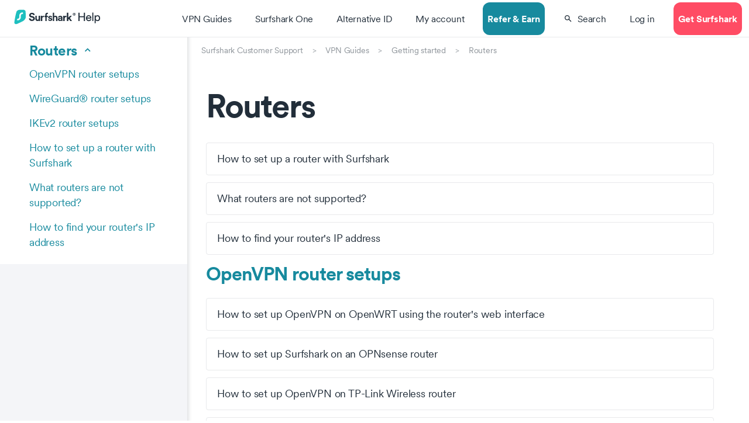

--- FILE ---
content_type: text/html; charset=utf-8
request_url: https://support.surfshark.com/hc/en-us/sections/4417059333010-Routers
body_size: 8791
content:
<!DOCTYPE html>
<html dir="ltr" lang="en-US">
<head>
  <meta charset="utf-8" />
  <!-- v26892 -->


  <title>Routers &ndash; Surfshark Customer Support</title>

  

  <link rel="canonical" href="https://support.surfshark.com/hc/en-us/sections/4417059333010-Routers">
<link rel="alternate" hreflang="en-us" href="https://support.surfshark.com/hc/en-us/sections/4417059333010-Routers">
<link rel="alternate" hreflang="x-default" href="https://support.surfshark.com/hc/en-us/sections/4417059333010-Routers">

  <link rel="stylesheet" href="//static.zdassets.com/hc/assets/application-f34d73e002337ab267a13449ad9d7955.css" media="all" id="stylesheet" />
  <link rel="stylesheet" type="text/css" href="/hc/theming_assets/2241453/360000249114/style.css?digest=31851263588882">

  <link rel="icon" type="image/x-icon" href="/hc/theming_assets/01JRWBEK2ZA46492VBWYM3KKYF">

    

  <meta content="width=device-width, initial-scale=1.0, maximum-scale=1.0, user-scalable=0" name="viewport" />
<link href="https://fonts.googleapis.com/css2?family=Montserrat:wght@400&display=swap" rel="stylesheet">

<!-- jQuery -->
<script src="https://code.jquery.com/jquery-3.6.0.min.js" integrity="sha256-/xUj+3OJU5yExlq6GSYGSHk7tPXikynS7ogEvDej/m4=" crossorigin="anonymous"></script>

<!-- Fancybox -->
<script src="https://cdn.jsdelivr.net/npm/@fancyapps/ui@5.0/dist/fancybox/fancybox.umd.js"></script>
<link
  rel="stylesheet"
  href="https://cdn.jsdelivr.net/npm/@fancyapps/ui@5.0/dist/fancybox/fancybox.css"/>

<!-- External script -->
<script type="text/javascript" src="/hc/theming_assets/01JRWBENE5YCHVDCX3Z5RKQ1PN"></script>
<!-- End External script -->
<link rel="stylesheet" href="/hc/theming_assets/01K422WRCKBQTWTHG7KEPWP9V0">

<!-- Google Tag Manager -->
<script>(function(w,d,s,l,i){w[l]=w[l]||[];w[l].push({'gtm.start':
new Date().getTime(),event:'gtm.js'});var f=d.getElementsByTagName(s)[0],
j=d.createElement(s),dl=l!='dataLayer'?'&l='+l:'';j.async=true;j.src=
'https://www.googletagmanager.com/gtm.js?id='+i+dl;f.parentNode.insertBefore(j,f);
})(window,document,'script','dataLayer','GTM-N9ZV87V');</script>
<!-- End Google Tag Manager -->

<script>
    !function(o,p,s,e,c){
        var i,a,h,u=[],d=[];function t(){var t="You must provide a supported major version.";try{if(!c)throw new Error(t);var e,n="https://cdn.smooch.io/",r="smooch";if((e="string"==typeof this.response?JSON.parse(this.response):this.response).url){var o=p.getElementsByTagName("script")[0],s=p.createElement("script");s.async=!0;var i=c.match(/([0-9]+)\.?([0-9]+)?\.?([0-9]+)?/),a=i&&i[1];if(i&&i[3])s.src=n+r+"."+c+".min.js";else{if(!(4<=a&&e["v"+a]))throw new Error(t);s.src=e["v"+a]}o.parentNode.insertBefore(s,o)}}catch(e){e.message===t&&console.error(e)}}o[s]={init:function(){i=arguments;var t={then:function(e){return d.push({type:"t",next:e}),t},catch:function(e){return d.push({type:"c",next:e}),t}};return t},on:function(){u.push(arguments)},render:function(){a=arguments},destroy:function(){h=arguments}},o.__onWebMessengerHostReady__=function(e){if(delete o.__onWebMessengerHostReady__,o[s]=e,i)for(var t=e.init.apply(e,i),n=0;n<d.length;n++){var r=d[n];t="t"===r.type?t.then(r.next):t.catch(r.next)}a&&e.render.apply(e,a),h&&e.destroy.apply(e,h);for(n=0;n<u.length;n++)e.on.apply(e,u[n])};var n=new XMLHttpRequest;n.addEventListener("load",t),n.open("GET","https://"+e+".webloader.smooch.io/",!0),n.responseType="json",n.send()
      }(window,document,"Smooch","649b0e5c4c3a04b6ef0c98e3","5");
</script>

  
  <!-- Add specific forms to specific articles -->
  <script>
document.addEventListener("DOMContentLoaded", function() {
  var articleId = null;

  // (1) Try HelpCenter.article.id first
  if (window.HelpCenter && HelpCenter.article && HelpCenter.article.id) {
    articleId = HelpCenter.article.id.toString();
  } else {
    // (2) Try data-article-id attribute on <article>
    var articleElem = document.querySelector('article[data-article-id]');
    if(articleElem) {
      articleId = articleElem.getAttribute('data-article-id');
    }
  }

  // (3) The mapping of article IDs to URLs
  var formLinks = {
    "10447865072402":
      "/hc/en-us/requests/new?ticket_form_id=28249899846930&fromArticle=true",
    "360012450240":
      "/hc/en-us/requests/new?ticket_form_id=28249577384210&fromArticle=true",
    "27220981921554":
      "https://support.surfshark.com/hc/en-us/requests/new?ticket_form_id=28249877654162&fromArticle=true"
  };

  // (4) Update the button if on a mapped article ID
  if (articleId && formLinks[articleId]) {
    var emailCta = document.getElementById('send-email-cta');
    if (emailCta) {
      let url = formLinks[articleId];
      // Use absolute URLs as needed
      if(!url.startsWith('http')){
        url = "https://support.surfshark.com" + url;
      }
      emailCta.href = url;
      // Optional: open in new tab if using an absolute URL
      if(url.startsWith('http')){
        emailCta.target = "_blank";
        emailCta.rel = "noopener";
      }
    }
  }
});
</script>

  
</head>
<body class="">
  
  
  

  <!-- Google Tag Manager (noscript) -->
<noscript><iframe src="https://www.googletagmanager.com/ns.html?id=GTM-N9ZV87V" height="0" width="0"
    style="display:none;visibility:hidden"></iframe></noscript>
<!-- End Google Tag Manager (noscript) -->

<header id="site-header">
  <div class="container-lg-no-pad flex flex-vc">
    <div class="header-logo">
      <a href="/hc/en-us"><img src="/hc/theming_assets/01K60KVJ5MRVCCTZHSR4W1YK45" alt="Logo" /></a>
    </div>
    <div class="header-menu">
      <div id="menu" class="tab-menu">
        <a href="/hc/en-us/categories/4412444966930-VPN" class="tab-menu-item">
          <div class="inner">
            VPN Guides
          </div>
        </a>
        <a href="/hc/en-us/categories/4414393390098-ONE" class="tab-menu-item">
          <div class="inner">
            Surfshark One
          </div>
        </a>
        <a href="/hc/en-us/categories/16380106555538-Alternative-ID" class="tab-menu-item">
          <div class="inner">
            Alternative ID
          </div>
        </a>
        <a href="/hc/en-us/categories/4414393406866-My-Account" class="tab-menu-item">
          <div class="inner">
            My account
          </div>
        </a>
        <a href="/hc/en-us/sections/24048383258386-Refer-and-Earn" class="tab-menu-item refer">
          <div class="inner">
            Refer & Earn
          </div>
        </a>
        <div id="open-search" class="tab-menu-item">
          <div class="inner with-icon">
            <img src=/hc/theming_assets/01K60KVJQQP2FT977S6C54SFMN />
            Search
          </div>
        </div>
          <a href="https://my.surfshark.com/auth/login" class="tab-menu-item">
          <div class="inner">
            Log in
          </div>
        </a>
        <a href="https://surfshark.com/pricing" class="tab-menu-item get">
          <div class="inner">
            Get Surfshark
          </div>
        </a>
      </div>
      <div id="search" class="search-container collapsed">
        <form role="search" class="search-form" data-search="" data-instant="true" autocomplete="off" action="/hc/en-us/search" accept-charset="UTF-8" method="get">
          	<input name="utf8" type="hidden" value="&#x2713;" /><input type="search" name="query" id="query" placeholder="Type and click enter" autocomplete="off" aria-label="How can we help?" />
        </form>
        <div id="close-search" class="tab-menu-item no-border">
          <div class="inner">
            <img src=/hc/theming_assets/01K60KVJ5J1Q5TVQJRNAFQZYEH />
          </div>
        </div>
      </div>
    </div>
    <div class="mobile-header-menu">
      <div id="open-mobile-search" class="menu-item">
        <img class="icon" src=/hc/theming_assets/01K60KVJC7BQKAT2WRSS4BZJ62 />
      </div>
      <div id="open-mobile-menu" class="menu-item">
        <img class="icon" src=/hc/theming_assets/01K60KVJB4K6M6FW3B0PYKNJ91 />
      </div>
      <div id="close-mobile-menu" class="menu-item collapsed">
        <img class="icon" src=/hc/theming_assets/01K60KVJ5J1Q5TVQJRNAFQZYEH />
      </div>
    </div>
  </div>
  <div class="dropdown">
    <div id="search-mobile" class="search-container collapsed">
      <form class="search-form">
        <input type="text" class="st-default-search-input" placeholder="Type and click enter" />
      </form>
      <div id="close-mobile-search" class="menu-item">
        <img src=/hc/theming_assets/01K60KVJ5J1Q5TVQJRNAFQZYEH />
      </div>
    </div>
    <div id="menu-mobile" class="menu-mobile-container tabz collapsed">
      <div class="tab-menu">
        <div class="tab-menu-item active" data-menu="vpn-accordion">
          <div class="inner">
            VPN
          </div>
        </div>
        <div class="tab-menu-item" data-menu="one-accordion">
          <div class="inner">
            Surfshark One
          </div>
        </div>
        <div class="tab-menu-item" data-menu="altid-accordion">
          <div class="inner">
            Alternative ID
          </div>
        </div>
        <div class="tab-menu-item" data-menu="account-accordion">
          <div class="inner">
            My account
          </div>
        </div>
          <a href="https://my.surfshark.com/auth/login" class="tab-menu-item">
          <div class="inner">
            Log in
            </div>
        </a>
      </div>
      <div id="vpn-accordion" class="accordion tabz-content">
        <div class="accordion-item">
          <div class="accordion-item-header">
            <img src=/hc/theming_assets/01K60KVCWA6SS7TA6SDNVSHNGA class="accordion-item-icon" />
            <div class="headline3 accordion-item-title">Getting started</div>
            <div class="accordion-item-action">
              <img src=/hc/theming_assets/01K60KVJBB5D7BGE4NQAWB8Z8G class="accordion-item-action-icon" />
            </div>
          </div>
          <div class="accordion-item-content">
            <a href="/hc/en-us/sections/4414400041362-Applications"
              class="link body2 accordion-item-content-item">
              Applications
            </a>
            <a href="/hc/en-us/sections/4414406731794-TV-Consoles"
              class="link body2 accordion-item-content-item">
              TV & Consoles
            </a>
            <a href="/hc/en-us/sections/4414393364754-Manual-setup"
              class="link body2 accordion-item-content-item">
              Manual setup
            </a>
            <a href="/hc/en-us/sections/4414393367954-Restricted-network-setup"
              class="link body2 accordion-item-content-item">
              Restricted network setup
            </a>
            <a href="/hc/en-us/sections/4412445071890-Getting-started"
              class="link body2 accordion-item-content-item no-border">
              All issues
              <img src=/hc/theming_assets/01K60KVDN7FF7SFM3FY52NV4TV class="accordion-item-content-item-icon" />
            </a>
          </div>
        </div>

        <div class="accordion-item">
          <div class="accordion-item-header">
            <img src=/hc/theming_assets/01K60KVJ8ECEF3X7YNDYHMK7JR class="accordion-item-icon" />
            <div class="headline3 accordion-item-title">Troubleshooting</div>
            <div class="accordion-item-action">
              <img src=/hc/theming_assets/01K60KVJBB5D7BGE4NQAWB8Z8G class="accordion-item-action-icon" />
            </div>
          </div>
          <div class="accordion-item-content">
            <a href="/hc/en-us/sections/4412431101074-Connection-issues"
              class="link body2 accordion-item-content-item">
               Connection issues
            </a>
            <a href="/hc/en-us/sections/4412445182482-Speed-issues"
              class="link body2 accordion-item-content-item">
              Speed issues
            </a>
            <a href="/hc/en-us/sections/4412431115282-Streaming-issues"
              class="link body2 accordion-item-content-item">
              Streaming issues
            </a>
            <a href="/hc/en-us/sections/4412445227538-Login-issues"
              class="link body2 accordion-item-content-item">
              Login issues
            </a>
            <a href="/hc/en-us/sections/4412445091730-Troubleshooting"
              class="link body2 accordion-item-content-item no-border">
              All issues
              <img src=/hc/theming_assets/01K60KVDN7FF7SFM3FY52NV4TV class="accordion-item-content-item-icon" />
            </a>
          </div>
        </div>

        <div class="accordion-item">
          <div class="accordion-item-header">
            <img src=/hc/theming_assets/01K60KVJ9E0NNFDZARZXXVYSTK class="accordion-item-icon" />
            <div class="headline3 accordion-item-title">Surfschool</div>
            <div class="accordion-item-action">
              <img src=/hc/theming_assets/01K60KVJBB5D7BGE4NQAWB8Z8G class="accordion-item-action-icon" />
            </div>
          </div>
          <div class="accordion-item-content">
            <a href="/hc/en-us/sections/4414400059666-Surfshark-VPN"
              class="link body2 accordion-item-content-item">
              About Surfshark VPN
            </a>
            <a href="/hc/en-us/sections/4414406737426-Protocols"
              class="link body2 accordion-item-content-item">
              Protocols
            </a>
            <a href="/hc/en-us/sections/4414400063890-Features"
              class="link body2 accordion-item-content-item">
              Features
            </a>
            <a href="/hc/en-us/sections/4414406739346-Tips-tricks"
              class="link body2 accordion-item-content-item">
               Tips &amp; tricks
            </a>
            <a href="/hc/en-us/sections/4412431021202-Surfschool"
              class="link body2 accordion-item-content-item no-border">
              All issues
              <img src=/hc/theming_assets/01K60KVDN7FF7SFM3FY52NV4TV class="accordion-item-content-item-icon" />
            </a>
          </div>
        </div>
      </div>

      <div id="one-accordion" class="accordion tabz-content collapsed">
        <div class="accordion-item">
          <div class="accordion-item-header">
            <img src=/hc/theming_assets/01K60KVJ5VN6K0C33YW3T06WD4 class="accordion-item-icon" />
            <div class="headline3 accordion-item-title">Surfshark Alert</div>
            <div class="accordion-item-action">
              <img src=/hc/theming_assets/01K60KVJBB5D7BGE4NQAWB8Z8G class="accordion-item-action-icon" />
            </div>
          </div>
          <div class="accordion-item-content">
            <a href="/hc/en-us/articles/360003881713-How-to-monitor-emails-using-Surfshark-Alert-"
              class="link body2 accordion-item-content-item">
              How to monitor emails using Surfshark Alert?
            </a>
            <a href="/hc/en-us/articles/4404390561938-What-is-Surfshark-One-"
              class="link body2 accordion-item-content-item">
              What is Surfshark One?
            </a>
            <a href="/hc/en-us/articles/360017150040-How-to-monitor-credit-cards-using-Surfshark-Alert-"
              class="link body2 accordion-item-content-item">
              How to monitor credit cards using Surfshark Alert?
            </a>
            <a href="/hc/en-us/articles/360017343700-How-to-monitor-national-IDs-using-Surfshark-Alert-"
              class="link body2 accordion-item-content-item">
              How to monitor national IDs using Surfshark Alert?
            </a>
            <a href="/hc/en-us/sections/4414406749458-Surfshark-Alert"
              class="link body2 accordion-item-content-item no-border">
              All issues
              <img src=/hc/theming_assets/01K60KVDN7FF7SFM3FY52NV4TV class="accordion-item-content-item-icon" />
            </a>
          </div>
        </div>

        <div class="accordion-item">
          <div class="accordion-item-header">
            <img src=/hc/theming_assets/01K60KVJ5PSRJ3MTARX7QGGF8R class="accordion-item-icon" />
            <div class="headline3 accordion-item-title">Surfshark Search</div>
            <div class="accordion-item-action">
              <img src=/hc/theming_assets/01K60KVJBB5D7BGE4NQAWB8Z8G class="accordion-item-action-icon" />
            </div>
          </div>
          <div class="accordion-item-content">
            <a href="/hc/en-us/articles/360026311814-How-to-use-Surfshark-Search-"
              class="link body2 accordion-item-content-item">
              How to use Surfshark Search?
            </a>
            <a href="/hc/en-us/sections/4414406753042-Surfshark-Search"
              class="link body2 accordion-item-content-item no-border">
              All issues
              <img src=/hc/theming_assets/01K60KVDN7FF7SFM3FY52NV4TV class="accordion-item-content-item-icon" />
            </a>
          </div>
        </div>

         <div class="accordion-item">
          <div class="accordion-item-header">
            <img src=/hc/theming_assets/01K60KVJ8CYDN6RZ4J56BG8FWN class="accordion-item-icon" />
            <div class="headline3 accordion-item-title">Surfshark Antivirus</div>
            <div class="accordion-item-action">
              <img src=/hc/theming_assets/01K60KVJBB5D7BGE4NQAWB8Z8G class="accordion-item-action-icon" />
            </div>
          </div>
          <div class="accordion-item-content">
            <a href="/hc/en-us/articles/4404383992082-How-to-use-the-Surfshark-Antivirus-on-Windows-"
              class="link body2 accordion-item-content-item">
              How to use the Surfshark Antivirus on Windows?
            </a>
            <a href="/hc/en-us/articles/4404390545938-How-to-use-the-Surfshark-Antivirus-on-Android-"
              class="link body2 accordion-item-content-item">
              How to use the Surfshark Antivirus on Android?
            </a>
            <a href="/hc/en-us/sections/4417057378322-Surfshark-Antivirus"
              class="link body2 accordion-item-content-item no-border">
              All issues
              <img src=/hc/theming_assets/01K60KVDN7FF7SFM3FY52NV4TV class="accordion-item-content-item-icon" />
            </a>
          </div>
        </div>
      </div>

      <div id="account-accordion" class="accordion tabz-content collapsed">
        <div class="accordion-item active">
          <div class="accordion-item-header">
            <img src=/hc/theming_assets/01K60KVJ932ZA3A69ZKTPVMC10 class="accordion-item-icon" />
            <div class="headline3 accordion-item-title">My account</div>
          </div>
          <div class="accordion-item-content">
            <a href="/hc/en-us/sections/4414400097554-Account"
              class="link body2 accordion-item-content-item">
              Account
            </a>
            <a href="/hc/en-us/sections/4414393414418-Billing"
              class="link body2 accordion-item-content-item">
              Billing
            </a>
            <a href="/hc/en-us/sections/4412445227538-Login-issues"
              class="link body2 accordion-item-content-item">
              Login issues
            </a>
            <a href="/hc/en-us/categories/4414393406866-My-Account"
              class="link body2 accordion-item-content-item no-border">
              All issues
              <img src=/hc/theming_assets/01K60KVDN7FF7SFM3FY52NV4TV class="accordion-item-content-item-icon" />
            </a>
          </div>
        </div>
      </div>
      
      <div id="altid-accordion" class="accordion tabz-content collapsed">
        <div class="accordion-item active">
          <div class="accordion-item-header">
            <img src=/hc/theming_assets/01K60KVJ932ZA3A69ZKTPVMC10 class="accordion-item-icon" />
            <div class="headline3 accordion-item-title">Alternative ID</div>
          </div>
          <div class="accordion-item-content">
            <a href="/hc/en-us/sections/16380168617618-Alternative-ID"
              class="link body2 accordion-item-content-item">
              Alternative ID
            </a>
          </div>
        </div>
      </div>
            
      <div class="home-cta">
      <a href="https://surfshark.com/pricing" class="btn btn-tertriary" id="get-surfshark">Go to Surfshark</a>
      </div> 
    </div>
  </div>
</header>
<div class="margin-dummy"></div>


  <main role="main">
    <div class="content-container">
  <div class="side-menu">
    
    <div class="side-menu-wrap">
      <div class="side-menu-item active">
        <div class="side-menu-item-header headline4">Routers
          <img src=/hc/theming_assets/01K60KVJBB5D7BGE4NQAWB8Z8G class="side-menu-item-action-icon" />
          <img src=/hc/theming_assets/01K60KVJ1WEQ0KBWANY64ND9AY class="side-menu-item-action-icon-color" />
        </div>
        <div class="side-menu-item-content body1">
          
          <a href=/hc/en-us/sections/14553579256082-OpenVPN-router-setups class="side-menu-item-link">
            OpenVPN router setups
          </a>
          
          <a href=/hc/en-us/sections/14553411736338-WireGuard-router-setups class="side-menu-item-link">
            WireGuard® router setups
          </a>
          
          <a href=/hc/en-us/sections/14554341929874-IKEv2-router-setups class="side-menu-item-link">
            IKEv2 router setups
          </a>
          
          
          <a href=/hc/en-us/articles/360003103833-How-to-set-up-a-router-with-Surfshark class="side-menu-item-link">
            How to set up a router with Surfshark
          </a>
          
          <a href=/hc/en-us/articles/360010780059-What-routers-are-not-supported class="side-menu-item-link">
            What routers are not supported?
          </a>
          
          <a href=/hc/en-us/articles/360017586199-How-to-find-your-router-s-IP-address class="side-menu-item-link">
            How to find your router&#39;s IP address
          </a>
          
        </div>
      </div>
    </div>
    
  </div>
  <div class="content">
    <div class="hide-sm breadcrumbContainer"><ol class="breadcrumbs">
  
    <li title="Surfshark Customer Support">
      
        <a href="/hc/en-us">Surfshark Customer Support</a>
      
    </li>
  
    <li title="VPN Guides">
      
        <a href="/hc/en-us/categories/4412444966930-VPN-Guides">VPN Guides</a>
      
    </li>
  
    <li title="Getting started">
      
        <a href="/hc/en-us/sections/4412445071890-Getting-started">Getting started</a>
      
    </li>
  
    <li title="Routers">
      
        <a href="/hc/en-us/sections/4417059333010-Routers">Routers</a>
      
    </li>
  
</ol>
</div>
    <div class="container categories">
      <h1 class="header-title headline1">
        
        
        
        
        
        
        
        
        Routers
      </h1>
      <div class="header-description body1"></div>
      <div class="category-section">
        
        <a href="/hc/en-us/articles/360003103833-How-to-set-up-a-router-with-Surfshark" class="category-section-item">
          <div class="body1">How to set up a router with Surfshark</div>
        </a>
        
        <a href="/hc/en-us/articles/360010780059-What-routers-are-not-supported" class="category-section-item">
          <div class="body1">What routers are not supported?</div>
        </a>
        
        <a href="/hc/en-us/articles/360017586199-How-to-find-your-router-s-IP-address" class="category-section-item">
          <div class="body1">How to find your router&#39;s IP address</div>
        </a>
        
        
        <a href="/hc/en-us/sections/14553579256082-OpenVPN-router-setups" class="title headline2">OpenVPN router setups</a>
        
        <a href="/hc/en-us/articles/13114753629970-How-to-set-up-OpenVPN-on-OpenWRT-using-the-router-s-web-interface" class="category-section-item">
          <div class="body1">How to set up OpenVPN on OpenWRT using the router&#39;s web interface</div>
        </a>
        
        <a href="/hc/en-us/articles/12434921071890-How-to-set-up-Surfshark-on-an-OPNsense-router" class="category-section-item">
          <div class="body1">How to set up Surfshark on an OPNsense router</div>
        </a>
        
        <a href="/hc/en-us/articles/11883602044818-How-to-set-up-OpenVPN-on-TP-Link-Wireless-router" class="category-section-item">
          <div class="body1">How to set up OpenVPN on TP-Link Wireless router</div>
        </a>
        
        <a href="/hc/en-us/articles/11336542939538-How-to-set-up-OpenVPN-on-TP-Link-Deco-app" class="category-section-item">
          <div class="body1">How to set up OpenVPN on TP-Link Deco app</div>
        </a>
        
        <a href="/hc/en-us/articles/360003106093-How-to-set-up-Surfshark-VPN-on-an-AsusWRT-router" class="category-section-item">
          <div class="body1">How to set up Surfshark VPN on an AsusWRT router</div>
        </a>
        
        
          <a href="/hc/en-us/sections/14553579256082-OpenVPN-router-setups" class="link body2">
            Show all
            <img src=/hc/theming_assets/01K60KVDN7FF7SFM3FY52NV4TV class="icon" />
          </a>
          
        <div class="category-spacer"></div>
        
        <a href="/hc/en-us/sections/14553411736338-WireGuard-router-setups" class="title headline2">WireGuard® router setups</a>
        
        <a href="/hc/en-us/articles/27525002803602-How-to-set-up-WireGuard-on-TP-Link-Wireless-Router" class="category-section-item">
          <div class="body1">How to set up WireGuard® on TP-Link Wireless Router</div>
        </a>
        
        <a href="/hc/en-us/articles/16195770018962-How-to-set-up-WireGuard-on-TP-Link-Deco-app" class="category-section-item">
          <div class="body1">How to set up WireGuard® on TP-Link Deco app</div>
        </a>
        
        <a href="/hc/en-us/articles/6585805595666-How-to-set-up-a-manual-WireGuard-connection-on-a-router" class="category-section-item">
          <div class="body1">How to set up a manual WireGuard® connection on a router</div>
        </a>
        
        <a href="/hc/en-us/articles/13201509359122-How-to-set-up-WireGuard-on-GL-iNet-router-3-x-firmware" class="category-section-item">
          <div class="body1">How to set up WireGuard® on GL.iNet router(3.x firmware)</div>
        </a>
        
        <a href="/hc/en-us/articles/5858184000402-How-to-set-up-WireGuard-on-Keenetic-router" class="category-section-item">
          <div class="body1">How to set up WireGuard® on Keenetic router</div>
        </a>
        
        
          <a href="/hc/en-us/sections/14553411736338-WireGuard-router-setups" class="link body2">
            Show all
            <img src=/hc/theming_assets/01K60KVDN7FF7SFM3FY52NV4TV class="icon" />
          </a>
          
        <div class="category-spacer"></div>
        
        <a href="/hc/en-us/sections/14554341929874-IKEv2-router-setups" class="title headline2">IKEv2 router setups</a>
        
        <a href="/hc/en-us/articles/360012906220-MikroTik-router-tutorial-with-IKEv2" class="category-section-item">
          <div class="body1">MikroTik router tutorial with IKEv2</div>
        </a>
        
        
        <div class="category-spacer"></div>
        
        <div class="category-spacer"></div>
      </div>
    </div>
  </div>
</div>
  </main>

  <footer id="site-footer">
  <section id="help-message" class="bg-blue">
  <div class="container">
    <div class="help-block">
      <div class="headline2 title">
        Can’t find what you need?
      </div>
      
      <div class="actions">
               <button class="btn btn-tertriary-mono liveChat action" data-label="footer">Chat with us</button>
        <a id="send-email-cta" href="/hc/en-us/requests/new" class="btn btn-tertriary-mono sendEmail action" data-source="footer">Submit a request</a>
        
      </div>
    </div>
  </div>
</section>
  <section>
  <div class="container copyright-container">
    <div class="body3">Copyright © Surfshark.com</div>
  </div>
    </section>
  
  
<!--   <div class="js-cookies-popup gdpr-container">
    <div id="gdprPopup" class="gdpr-popup">
      <div>This website uses cookies. To learn more, visit our <a href="https://surfshark.com/privacy#h7" target="_blank">Privacy Policy</a>.</div>
        <button class="gdpr-confirm">
          Accept
        </button>
    </div>
  </div>
   -->
  
  <div id="gdprPopup" class="gdpr-popup js-cookies-popup gdpr-container" tabindex="1">
    <div class="styles_row">
      <div class="title">We value your privacy</div>
      <div>This website uses cookies that are necessary for our site to work properly and to give us information about your use of the website, as well as for marketing purposes. By accepting, you agree to the use of cookies as described in our <a target="_blank" rel="noreferrer nofollow" class="styles_link" tabindex="1" href="https://surfshark.com/privacy#h7">Privacy Policy</a>.
      </div>
    </div>
    <div class="buttons-row">
      
       <button id="gdprConfirm" tabindex="1" class="gdpr-button dark wide">
         	Accept all
        </button>

        <button id="gdprDecline" tabindex="1" class="gdpr-button dark wide">
         	Decline all
        </button>

        <button id="gdprSettings" tabindex="1" class="gdpr-button light">
         	Cookie settings
        </button>

    </div>
  </div>
  
  <div id="gdprSettingsPopupOverlay" class="gdpr-settings-popup-overlay">  </div>
    <div id="gdprSettingsPopup" class="gdpr-settings-popup">
      <div class="popup-content">
        
        <div>
          <div class="popup-header">
          	<div class="title">Cookie settings</div>
            <div id="gdprSettingsPopupClose" class="close-icon-container">
           	 <img class="close-icon" src=/hc/theming_assets/01K60KVJ5J1Q5TVQJRNAFQZYEH />
            </div>
          </div>
          <div class="text">
            This website uses cookies that are necessary for our site to work properly and to give us information about your use of the website, as well as for marketing purposes. By accepting, you agree to the use of cookies as described in our <a target="_blank" rel="noreferrer nofollow" class="styles_link" tabindex="1" href="https://surfshark.com/privacy#h7">Privacy Policy</a>.
          </div>
        </div>
        
        <div class="gdpr-accordions">
          <div class="gdpr-accordion">
            <input type="checkbox" id="tab1" />
            <label class="gdpr-accordion-label" for="tab1">
              <div class="side-wrapper">
                <img class="icon" src=/hc/theming_assets/01K60KVJBB5D7BGE4NQAWB8Z8G />
                <div>Necessary</div>
              </div>
               <div class="gdpr-always-on">Always on</div>
            </label>
            <div class="gdpr-accordion-content">
              These cookies are needed for our website to function, remember your key preferences and keep our website secure
            </div>
          </div>
          <div class="gdpr-accordion">
            <input type="checkbox" id="tab2" />
            <label class="gdpr-accordion-label" for="tab2">
              <div class="side-wrapper">
                <img class="icon" src=/hc/theming_assets/01K60KVJBB5D7BGE4NQAWB8Z8G />
                <div>Analytical</div>
              </div>
               <div class="">
                 
                 <label class="switch">
                   <input id="gdprAnalytical" type="checkbox" class="input">
                   <span class="slider"></span>
                 </label>
              
              </div>
            </label>
            <div class="gdpr-accordion-content">
              These cookies help us understand how you use our website
            </div>
          </div>
          <div class="gdpr-accordion">
            <input type="checkbox" id="tab3" />
            <label class="gdpr-accordion-label" for="tab3">
              <div class="side-wrapper">
                <img class="icon" src=/hc/theming_assets/01K60KVJBB5D7BGE4NQAWB8Z8G />
                <div>Marketing</div>
              </div>
               <div class="">
                 
                 <label class="switch">
                   <input id="gdprMarketing" type="checkbox" class="input">
                   <span class="slider"></span>
                 </label>
              
              </div>
            </label>
            <div class="gdpr-accordion-content">
              We and our trusted partners use cookies to serve targeted advertising and measure performance of advertising campaigns.
            </div>
          </div>

        </div>
        
        <div class="gdpr-divider"></div>
        
        <div class="buttons-row">
           <button id="gdprSettingsAcceptSelected" tabindex="1" class="gdpr-button dark">
            Accept selected
          </button>
           <button id="gdprSettingsAcceptAll" tabindex="1" class="gdpr-button dark">
            Accept all
          </button>
          <button id="gdprSettingsDecline" tabindex="1" class="gdpr-button dark">
            Decline all
          </button>
        </div>
        
      </div>
    </div>
  
<script type="text/javascript">
  // Map article URL paths to form links
  var formLinks = {
    "/hc/en-us/articles/10447865072402-I-can-t-connect-to-Surfshark": "/hc/en-us/requests/new?ticket_form_id=28249899846930&fromArticle=true",
    "/hc/en-us/articles/360012450240-How-to-troubleshoot-streaming-issues": "/hc/en-us/requests/new?ticket_form_id=28249577384210&fromArticle=true",
    "/hc/en-us/articles/27220981921554-How-to-troubleshoot-no-internet-after-connecting-to-SurfsharkVPN": "/hc/en-us/requests/new?ticket_form_id=28249877654162&fromArticle=true"
  };

  var cta = document.getElementById('send-email-cta');
  var path = window.location.pathname;

  if (cta && formLinks[path]) {
    var mappedUrl = formLinks[path];
    // If starts with '/', prepend domain (optional, can omit if already present in mapping)
    if(mappedUrl.startsWith('/')) mappedUrl = "https://support.surfshark.com" + mappedUrl;
    cta.href = mappedUrl;
    // Always remove open-in-new-tab properties
    cta.removeAttribute('target');
    cta.removeAttribute('rel');
  } else {
    // fallback logic: homepage gets the new, all others get with fromArticle
    if (["/hc/en-us", "/hc/en-us/"].includes(path)) {
      cta.href = '/hc/en-us/requests/new';
      cta.removeAttribute('target');
      cta.removeAttribute('rel');
    } else {
      cta.href = '/hc/en-us/requests/new?fromArticle=true';
      cta.removeAttribute('target');
      cta.removeAttribute('rel');
    }
  }

  // hide footer on request page
  if(["/hc/en-us/requests/new"].includes(path)) {
    const footerElement = document.getElementById("site-footer");
    if(footerElement) footerElement.classList.add("hidden");
  }
</script>
  
</footer>


  <!-- / -->

  
  <script src="//static.zdassets.com/hc/assets/en-us.bbb3d4d87d0b571a9a1b.js"></script>
  <script src="https://surfshark.zendesk.com/auth/v2/host/without_iframe.js" data-brand-id="360000249114" data-return-to="https://support.surfshark.com/hc/en-us/sections/4417059333010-Routers" data-theme="hc" data-locale="en-us" data-auth-origin="360000249114,true,true"></script>

  <script type="text/javascript">
  /*

    Greetings sourcecode lurker!

    This is for internal Zendesk and legacy usage,
    we don't support or guarantee any of these values
    so please don't build stuff on top of them.

  */

  HelpCenter = {};
  HelpCenter.account = {"subdomain":"surfshark","environment":"production","name":"Surfshark"};
  HelpCenter.user = {"identifier":"da39a3ee5e6b4b0d3255bfef95601890afd80709","email":null,"name":"","role":"anonymous","avatar_url":"https://assets.zendesk.com/hc/assets/default_avatar.png","is_admin":false,"organizations":[],"groups":[]};
  HelpCenter.internal = {"asset_url":"//static.zdassets.com/hc/assets/","web_widget_asset_composer_url":"https://static.zdassets.com/ekr/snippet.js","current_session":{"locale":"en-us","csrf_token":"hc:hcobject:server:suB9sYq_ygt3JrrgRiWnVN0aEV7bNxlTgrfHW2q04iCYjpry7w8mmj4om1f2X7dqDZHpIVt__bSQEKQQnRer9w","shared_csrf_token":null},"usage_tracking":{"event":"section_viewed","data":"BAh7CDoPc2VjdGlvbl9pZGwrCJKjQG0EBDoLbG9jYWxlSSIKZW4tdXMGOgZFVDoKX21ldGF7DDoPYWNjb3VudF9pZGkDrTMiOhNoZWxwX2NlbnRlcl9pZGwrCOUTrdFTADoNYnJhbmRfaWRsKwga3a/RUwA6DHVzZXJfaWQwOhN1c2VyX3JvbGVfbmFtZUkiDkFOT05ZTU9VUwY7B1Q7BkkiCmVuLXVzBjsHVDoaYW5vbnltb3VzX3RyYWNraW5nX2lkMA==--ae9cd5cd8fd923cfd8ca09290013ebc4f34f1d5b","url":"https://support.surfshark.com/hc/activity"},"current_record_id":null,"current_record_url":null,"current_record_title":null,"current_text_direction":"ltr","current_brand_id":360000249114,"current_brand_name":"Surfshark","current_brand_url":"https://surfshark.zendesk.com","current_brand_active":true,"current_path":"/hc/en-us/sections/4417059333010-Routers","show_autocomplete_breadcrumbs":true,"user_info_changing_enabled":false,"has_user_profiles_enabled":false,"has_end_user_attachments":true,"user_aliases_enabled":false,"has_anonymous_kb_voting":true,"has_multi_language_help_center":true,"show_at_mentions":false,"embeddables_config":{"embeddables_web_widget":false,"embeddables_help_center_auth_enabled":false,"embeddables_connect_ipms":false},"answer_bot_subdomain":"static","gather_plan_state":"subscribed","has_article_verification":true,"has_gather":true,"has_ckeditor":false,"has_community_enabled":false,"has_community_badges":true,"has_community_post_content_tagging":false,"has_gather_content_tags":true,"has_guide_content_tags":true,"has_user_segments":true,"has_answer_bot_web_form_enabled":false,"has_garden_modals":false,"theming_cookie_key":"hc-da39a3ee5e6b4b0d3255bfef95601890afd80709-2-preview","is_preview":false,"has_search_settings_in_plan":true,"theming_api_version":2,"theming_settings":{"brand_color":"rgba(22, 138, 158, 1)","brand_text_color":"rgba(255, 255, 255, 1)","text_color":"rgba(13, 13, 13, 1)","link_color":"rgba(22, 138, 158, 1)","background_color":"#FFFFFF","heading_font":"-apple-system, BlinkMacSystemFont, 'Segoe UI', Helvetica, Arial, sans-serif","text_font":"-apple-system, BlinkMacSystemFont, 'Segoe UI', Helvetica, Arial, sans-serif","logo":"/hc/theming_assets/01KB076QR9DMRQPRSCHVP8ZH1M","favicon":"/hc/theming_assets/01JRWBEK2ZA46492VBWYM3KKYF","homepage_background_image":"/hc/theming_assets/01JRWBEQAHFX34F4JCFBDR8RZW","community_background_image":"/hc/theming_assets/01K60KVMG5BSD3M5FCV5R26S0B","community_image":"/hc/theming_assets/01K60KVMYB84Y97T1382WXV4YD","homepage_incident_text":""},"has_pci_credit_card_custom_field":true,"help_center_restricted":false,"is_assuming_someone_else":false,"flash_messages":[],"user_photo_editing_enabled":true,"user_preferred_locale":"en-us","base_locale":"en-us","login_url":"/hc/en-us/signin?return_to=https%3A%2F%2Fsupport.surfshark.com%2Fhc%2Fen-us%2Fsections%2F4417059333010-Routers","has_alternate_templates":true,"has_custom_statuses_enabled":true,"has_hc_generative_answers_setting_enabled":true,"has_generative_search_with_zgpt_enabled":false,"has_suggested_initial_questions_enabled":false,"has_guide_service_catalog":true,"has_service_catalog_search_poc":false,"has_service_catalog_itam":false,"has_csat_reverse_2_scale_in_mobile":false,"has_knowledge_navigation":false,"has_unified_navigation":false,"has_unified_navigation_eap_access":false,"has_csat_bet365_branding":false,"version":"v26892","dev_mode":false};
</script>

  
  
  <script src="//static.zdassets.com/hc/assets/hc_enduser-9d4172d9b2efbb6d87e4b5da3258eefa.js"></script>
  <script type="text/javascript" src="/hc/theming_assets/2241453/360000249114/script.js?digest=31851263588882"></script>
  
</body>
</html>

--- FILE ---
content_type: text/css; charset=utf-8
request_url: https://support.surfshark.com/hc/theming_assets/2241453/360000249114/style.css?digest=31851263588882
body_size: 13668
content:
@charset "UTF-8";

@font-face {
  font-family: "SurfsharkCircularWeb";
  src: url("/hc/theming_assets/01JRWBEKD9AV9GKF02DYB4B8BP") format("woff2"),
    url("/hc/theming_assets/01JRWBENJ89K09NN3FYCK38V56") format("woff");
  font-weight: bold;
}

@font-face {
  font-family: "SurfsharkCircularWeb";
  src: url("/hc/theming_assets/01JRWBEK42V6S71TF8FEC58QBP") format("woff2"),
    url("/hc/theming_assets/01JRWBENQX1GSX0RZVWT9SQEZG") format("woff");
  font-weight: 400;
}

/* -----------------------------------------
    GENERAL
----------------------------------------- */

* {
  box-sizing: border-box;
}

body {
 	font-family: "SurfsharkCircularWeb", "Montserrat", sans-serif;
  font-size: 18px;
  line-height: 26px;
  letter-spacing: -0.2px;
  color: #222e3a;
  -webkit-font-smoothing: antialiased;
  -moz-osx-font-smoothing: grayscale;
  overflow-x: hidden;
}

input, textarea, button {
  font-family: inherit
}

img-fluid {
  max-width: 100%;
  height: auto;
}

img {
  max-width: 77%;
  height: auto;
  border-style: none;
  box-sizing: border-box;
}

a {
  text-decoration: none;
  cursor: pointer;
}

/* OTHER */

.bg-grey {
  background-color: #f4f5f8;
}

.bg-blue {
  background-color: #e7f3f5;
}

/* -----------------------------------------
    TYPOGRAPHY
----------------------------------------- */

.link {
  font-size: 18px;
  font-weight: normal;
  line-height: 26px;
  letter-spacing: -0.2px;
  color: #178a9e;
}

.linkSmall {
  font-size: 16px;
  font-weight: normal;
  line-height: 24px;
  letter-spacing: -0.1px;
  color: #178a9e;
}

h1,
.headline1 {
  font-size: 56px;
  font-weight: bold;
  line-height: 66px;
  letter-spacing: -2px;
}

h2,
.headline2 {
  font-size: 32px;
  font-weight: bold;
  line-height: 38px;
  letter-spacing: -1px;
}

h3,
.headline3 {
  font-size: 24px;
  font-weight: bold;
  line-height: 28px;
  letter-spacing: -0.5px;
}

h4,
.headline4,
.qoutes {
  font-size: 20px;
  font-weight: bold;
  line-height: 24px;
  letter-spacing: -0.5px;
}

.lead {
  font-size: 22px;
  line-height: 32px;
  letter-spacing: -0.5px;
}

.body1 {
  font-size: 18px;
  line-height: 26px;
  letter-spacing: -0.2px;
}

.body2 {
  font-size: 16px;
  line-height: 24px;
  letter-spacing: -0.1px;
}

.body2:hover {
  text-decoration: underline;
}

.body3 {
  font-size: 14px;
  line-height: 22px;
}

@media (max-width: 767px) {
  h1,
  .headline1 {
    font-size: 32px;
    font-weight: bold;
    line-height: 38px;
    letter-spacing: -1.5px;
  }

  h2,
  .headline2 {
    font-size: 24px;
    font-weight: bold;
    line-height: 28px;
    letter-spacing: -1px;
  }

  h3,
  .headline3 {
    font-size: 20px;
    font-weight: bold;
    line-height: 24px;
    letter-spacing: -1px;
  }

  h4,
  .headline4,
  .qoutes {
    font-size: 16px;
    font-weight: bold;
    line-height: 20px;
    letter-spacing: -0.5px;
  }
}

/* -----------------------------------------
    GRID
----------------------------------------- */

html,
body {
  min-height: 100%;
}

#content {
  position: relative;
  overflow: hidden;
}

.container-lg {
  max-width: 1600px;
  padding-left: 24px;
  padding-right: 24px;
  margin-left: auto;
  margin-right: auto;
}

.container-lg-no-pad {
  max-width: 1600px;
  margin-left: auto;
  margin-right: auto;
}

.container {
  max-width: 1168px;
  padding-left: 32px;
  padding-right: 32px;
  margin-left: auto;
  margin-right: auto;
}

.content-container {
  display: flex;
  overflow: hidden;
  width: 100%;
  margin-top: 50px;
}

.content {
  flex: 1 1 auto;
  min-height: calc(100vh - 166px - 64px);
  overflow: auto;
}

.content.article {
  min-height: calc(100vh - 166px - 336px - 64px);
  flex: 1;
  max-width: 100%;
  overflow:visible;
}

.side-menu {
  flex: 0 0 25%;
  background-color: #f4f5f8;

  box-shadow: 0px 0px 8px rgba(34, 46, 58, 0.25);
}

.side-menu-item {
  background-color: #f4f5f8;
  padding: 24px 24px 24px 50px;
  color: #222e3a;
  opacity: 0.75;
  transition: all 0.5s;
}

.side-menu-item.active {
  background-color: #ffffff;
  color: #178a9e;
  opacity: 1;
}

@media (max-width: 1023px) {
  .side-menu {
    flex: 0 0 268px;
    background-color: #f4f5f8;
    padding-top: 64px;
  }
  .side-menu-item {
    padding: 24px;
  }
}

@media (max-width: 767px) {
  .content {
    min-height: calc(100vh - 125px - 49px);
  }

  .content.article {
    min-height: calc(100vh - 125px - 224px - 49px);
  }

  .side-menu {
    display: none;
  }
}

.side-menu-item .side-menu-item-content {
  display: none;
}

.side-menu-item.active .side-menu-item-content {
  display: block;
}

.side-menu-item.active .side-menu-item-action-icon {
  display: none;
}

.side-menu-item .side-menu-item-action-icon-color {
  display: none;
}

.side-menu-item .side-menu-item-action-icon {
  display: block;
}

.side-menu-item.active .side-menu-item-action-icon-color {
  display: block;
}

.side-menu-item-header {
  display: flex;
  align-items: center;
  cursor: pointer;
  font-size: 24px;
}

.side-menu-item-link {
  display: block;
  color: rgba(23, 138, 158, 1);
}

.side-menu-item-link:hover {
  color: #16acc7;
  transition: 0.4s ease-in-out;
}

.side-menu-item-link.active {
  font-weight: bold;
}

.side-menu-item-link:first-child {
  margin-top: 16px;
}

.side-menu-item-link:not(:last-child) {
  margin-bottom: 16px;
}

.side-menu-item-action-icon,
.side-menu-item-action-icon-color {
  width: 20px;
  height: 20px;
  margin-left: 8px;
  display: block;
}

.flex {
  display: -webkit-box;
  display: -ms-flexbox;
  display: flex;
  -webkit-box-pack: justify;
  -ms-flex-pack: justify;
  justify-content: space-between;
  -ms-flex-wrap: wrap;
  flex-wrap: wrap;
}
.flex-vc {
  -webkit-box-align: center;
  -ms-flex-align: center;
  align-items: center;
}
.flex-hc {
  -webkit-box-pack: center;
  -ms-flex-pack: center;
  justify-content: center;
}
.flex-hr {
  -webkit-box-pack: end;
  -ms-flex-pack: end;
  justify-content: flex-end;
}
.flex-start {
  -webkit-box-pack: start;
  -ms-flex-pack: start;
  justify-content: flex-start;
}

.center-block {
  display: block;
  margin-left: auto;
  margin-right: auto;
}

.col-10 {
  width: 82.9%;
}

.col-8 {
  width: 65.8%;
}

.col-7 {
  width: 57.2%;
}

.col-6 {
  width: 48.64%;
}

.col-5 {
  width: 40.1%;
}

.col-4 {
  width: 31.5%;
}

.col-3 {
  width: 22.95%;
}

.p1 {
  padding-top: 64px;
  padding-bottom: 64px;
}
.pt1 {
  padding-top: 64px;
}
.pb1 {
  padding-bottom: 64px;
}

.mt1 {
  margin-top: 48px;
}
.mb1 {
  margin-bottom: 48px;
}

@media (max-width: 1023px) {
  /* MD */
  .container,
  container-lg {
    padding-left: 20px;
    padding-right: 20px;
  }

  .col-6,
  .col-3,
  .col-md-6 {
    width: 48.36%;
  }

  .col-4 {
    width: 31.05%;
  }

  .col-md-12 {
    width: 100%;
  }

  .col-md-10 {
    width: 100%;
    max-width: 604px;
    margin-left: auto;
    margin-right: auto;
  }

  .col-md-8 {
    width: 100%;
    max-width: 476px;
    margin-left: auto;
    margin-right: auto;
  }

  .col-md-3 {
    width: 22.7%;
  }

  .flex-order-md-0 {
    order: 0;
  }

  .flex-order-md-1 {
    order: 1;
  }

  .center-block-md {
    display: block;
    margin-left: auto;
    margin-right: auto;
  }

  .p1 {
    padding-top: 48px;
    padding-bottom: 48px;
  }
  .pt1 {
    padding-top: 48px;
  }
  .pb1 {
    padding-bottom: 48px;
  }

  .mt1 {
    margin-top: 32px;
  }
  .mb1 {
    margin-bottom: 32px;
  }
}

@media (max-width: 767px) {
  /* SM */
  .container,
  .container-lg {
    padding-left: 16px;
    padding-right: 16px;
  }

  .col-10,
  .col-8,
  .col-7,
  .col-6,
  .col-5,
  .col-4,
  .col-3 {
    width: 100%;
  }

  .col-sm-2 {
    width: 28.8%;
  }

  .flex-order-sm-0 {
    order: 0;
  }

  .flex-order-sm-1 {
    order: 1;
  }

  .center-block-sm {
    display: block;
    margin-left: auto;
    margin-right: auto;
  }

  .p1 {
    padding-top: 40px;
    padding-bottom: 40px;
  }
  .pt1 {
    padding-top: 40px;
  }
  .pb1 {
    padding-bottom: 40px;
  }

  .mt1 {
    margin-top: 24px;
  }
  .mb1 {
    margin-bottom: 24px;
  }

  .hide-sm {
    display: none;
  }
}

@media (min-width: 768px) {
  /* MD UP */
  .hide-md-up {
    display: none;
  }
}

/* -----------------------------------------
    HEADER
----------------------------------------- */
#site-header {
  box-shadow: 0px -1px 0px rgba(34, 46, 58, 0.1) inset;
  position: fixed !important;
  top: 0;
  background: #ffff;
  width: 100%;
  z-index: 2;
}

#site-header .search-form {
  width: 398px;
}

#site-header .search-form input {
  width: 100%;
  border: none;
  outline: none;
  padding: 16px 8px 8px 55px;
  height: 55px;
  background-position: 20px 22px !important;
}

.header-logo {
  padding-left: 24px;
}

.header-logo img {
  width: 194px;
  height: 32px;
}

#site-header .collapsed {
  display: none !important;
}

#site-header .home-cta {
  padding: 16px;
}

.search-container {
  display: flex;
}

#search-mobile.search-container {
  display: none;
  padding-bottom: 1px;
}

.menu-mobile-container {
  display: none;
}

.header-menu {
  padding-right: 8px;
}

.mobile-header-menu {
  display: none;
}

@media (max-width: 767px) {
  #site-header {
    box-shadow: 0px -1px 0px rgba(34, 46, 58, 0.1) inset;
    position: fixed;
    left: 0px;
    right: 0px;
    top: 0px;
    background: white;
    z-index: 100;
  }

  .margin-dummy {
    margin-bottom: 56px;
  }

  #site-header .container-lg-no-pad {
    padding-top: 4px;
    padding-bottom: 4px;
  }

  #search-mobile.search-container {
    display: flex;
    align-items: center;
  }

  .menu-mobile-container {
    display: block;
  }

  .header-menu {
    display: none;
  }

  .header-logo img {
    width: 144px;
    height: 24px;
  }

  .mobile-header-menu {
    display: flex;
    padding-right: 8px;
  }

  .menu-item {
    cursor: pointer;
    width: 48px;
    height: 48px;
    padding: 12px;
  }

  .menu-item .icon {
    width: 24px;
    height: 24px;
  }

  #site-header .dropdown {
    border-top: 1px solid rgba(34, 46, 58, 0.1);
  }

  #site-header .search-form {
    width: 100%;
  }

  #site-header .search-form input {
    width: 100%;
    border: none;
    outline: none;
    padding: 15px 8px 16px 48px;
    height: 56px;
    background-position: 16px 16px !important;
  }
}

/* -----------------------------------------
    ACCORDION
----------------------------------------- */

.accordion-item-content-item-icon {
  width: 16px;
  height: 16px;
  flex-shrink: 0;
  margin-left: 4px;
}

@media (min-width: 768px) {
  
  #home-menu-2 .container {
    padding-top: 64px;
  	padding-bottom: 64px;
	}
  
  #home-menu-2 .row {
    display: flex;
	}
  
  #home-menu-2 .row:first-child {
    margin-bottom: 56px;
	}
  
  #home-menu .accordion {
    display: flex;
    margin-top: 72px;
  }

  .accordion-item {
    padding: 0px 32px;
    border-right: 1px solid rgba(34, 46, 58, 0.1);
    width: 33.33%;
  }
  .accordion-item:first-child {
    padding-left: 0px;
  }
  .accordion-item:last-child {
    border: none;
  }

  .accordion-item-header {
    display: flex;
    align-items: center;
  }
  
  .accordion-item-header .accordion-item-icon {
    width: 20px;
    height: 20px;
    flex-shrink: 0;
    margin-right: 8px;
  }

  #home-menu-2 .accordion-item-header .accordion-item-icon {
    width: 40px;
    height: 40px;
    flex-shrink: 0;
    margin-right: 8px;
  }

  .accordion-item > .accordion-item-header > .accordion-item-title > a {
    color: #222e3a;
  }

  .accordion-item-action {
    display: none;
  }

  .accordion-item-content-item:first-child,
  .accordion-item-content-item:last-child {
    margin-top: 24px;
  }

  .accordion-item-content-item {
    display: block;
    margin-top: 16px;
  }

  .accordion-item-content-item:nth-child(n + 5):not(.no-border) {
    display: none;
  }

  .accordion-item-content-item:last-child {
    display: flex;
    align-items: center;
  }
}

@media (max-width: 767px) {
  
  #home-menu-2 .container {
    padding-left: 0px;
  	padding-right: 0px;
	}
  
  .accordion-item {
    color: #222e3a;
    opacity: 0.75;
    border-top: 1px solid rgba(34, 46, 58, 0.1);
    transition: all 0.5s;
  }

  #home-menu .accordion-item:last-child {
    border-bottom: 1px solid rgba(34, 46, 58, 0.1);
  }

  .accordion-item * {
    transition: all 0.5s;
  }
  
  #home-menu-2 .accordion-item.active {
    transition: all 0.5s;
    background: #ffffff;
  }

  .accordion-item.active {
    transition: all 0.5s;
    background: #f4f5f8;
  }

  .accordion-item.border {
    border-bottom: 1px solid rgba(34, 46, 58, 0.1);
  }

  .accordion-item.active .accordion-item-content {
    display: block;
  }

  .accordion-item-content {
    display: none;
    padding: 0px 16px;
  }

  .accordion-item.active .accordion-item-action-icon {
    transform: rotate(180deg);
  }

  .accordion-item.active,
  .accordion-item:hover {
    opacity: 1;
  }

  .accordion-item > .accordion-item-header {
    cursor: pointer;
    display: flex;
    align-items: center;
    justify-content: space-between;
    padding: 18px 16px;
  }
  
  #home-menu-2 .accordion-item > .accordion-item-header > .accordion-item-icon {
    width: 24px;
    height: 24px;
    margin-right: 8px;
    flex-shrink: 0;
  }

  .accordion-item > .accordion-item-header > .accordion-item-icon {
    width: 20px;
    height: 20px;
    margin-right: 8px;
    flex-shrink: 0;
  }
  .accordion-item > .accordion-item-header > .accordion-item-action-icon {
    width: 24px;
    height: 24px;
    flex-shrink: 0;
  }

  .accordion-item > .accordion-item-header > .accordion-item-title {
    flex-grow: 1;
    line-height: 20px;
  }

  .accordion-item > .accordion-item-content > .accordion-item-content-item {
    display: flex;
    align-items: center;
    padding: 16px 0px;
    border-bottom: 1px solid rgba(34, 46, 58, 0.1);
  }

  .accordion-item
    > .accordion-item-content
    > .accordion-item-content-item.no-border {
    border-bottom: none;
  }
}

/* -----------------------------------------
    FOOTER
----------------------------------------- */

#site-footer {
  background: #ffffff;
  border-top: 1px solid rgba(34, 46, 58, 0.1);
}

#site-footer .copyright-container {
  text-align: center;
  padding-top: 72px;
  padding-bottom: 72px;
}

#site-footer .mail-link {
  color: #222e3a;
}

@media (max-width: 1023px) {
  #site-footer .copyright-container {
    padding-top: 48px;
    padding-bottom: 48px;
  }
}

@media (max-width: 767px) {
  #site-footer .copyright-container {
    padding-top: 40px;
    padding-bottom: 40px;
  }
}

/* -----------------------------------------
    COMPONENT: BUTTONS
----------------------------------------- */

.btn,
input[type="submit"] {
  cursor: pointer;
  display: inline-block;
  box-sizing: border-box;
  height: 48px;
  padding: 14px 16px;
  border-radius: 8px;
  border-width: 1px;
  border-style: solid;
  font-size: 16px;
  font-weight: bold;
  line-height: 1;
  letter-spacing: normal;
  text-align: center;
  transition: all 0.5s;
}

@media (max-width: 767px) {
  .btn,
  input[type="submit"] {
    width: 100%;
  }
}

.btn:focus,
input[type="submit"]:focus {
  outline: 0;
}

.btn:disabled,
input[type="submit"]:disabled {
  opacity: 0.5;
}

.btn-primary,
input[type="submit"] {
  background-color: #ff4c64;
  border-color: #ff4c64;
  color: #fff;
}

.btn-primary:hover,
input[type="submit"]:hover {
  background: #fe7085;
  border-color: #fe7085;
}

.btn-secondary {
  background-color: #fff;
  border-color: #ff4c64;
  color: #ff4c64;
}
.btn-secondary:hover {
  background: #ffecef;
}

.btn-tertriary {
  font-weight: normal;
  background-color: transparent;
  border-color: rgba(34, 46, 58, 0.25);
  color: #222e3a;
}

#get-surfshark {
  font-weight: normal;
  background-color: #ff4c64;
  color: #fff;
  border-color: #ff4c64;
   font-weight: 600;
}

#get-surfshark:hover {
  background-color: #d13e56;
  border-color:#d13e56;
  transition: 0.4s ease-in-out;
  transform: scale(1.03)
}

.btn-tertriary:hover {
  background: rgba(34, 46, 58, 0.05);
  color: #178a9e;
}

.btn-tertriary-mono {
  font-weight: normal;
  background-color: transparent;
  border-color: rgba(255, 255, 255, 0.25);
  color: #fff;
}
.btn-tertriary-mono:hover {
  background: rgba(255, 255, 255, 0.05);
}

/* -----------------------------------------
    COMPONENT: SEARCH FIELD
----------------------------------------- */

input[type="search"],
.search-form input {
  width: 100%;
  height: 56px;
  padding: 16px 8px 16px 48px;
  border: 1px solid rgba(34, 46, 58, 0.1);
  border-radius: 8px !important;
  background-image: url(/hc/theming_assets/01K60KVJC7BQKAT2WRSS4BZJ62) !important;
  background-repeat: no-repeat !important;
  background-size: 24px 24px !important;
  background-position: 16px 16px !important;
}

/* -----------------------------------------
    COMPONENT: TAB MENU
----------------------------------------- */

.tab-menu {
  display: flex;
  align-items: center;
}

.tab-menu > .tab-menu-item:not(:last-child) {
  margin-right: 16px;
}

.tab-menu.fluid {
  display: flex;
  box-shadow: 0 -1px 0px 0 rgba(34, 46, 58, 0.1) inset;
}

.tab-menu-item {
  min-width: 56px;
  text-align: center;
  transition: all 0.5s;
  cursor: pointer;
  font-size: 16px;
  line-height: 24px;
  color: #222e3a;
  padding: 4px 4px 4px 4px;
}

.tab-menu-item:not(.active):hover > .inner {
  background-color: rgba(34, 46, 58, 0.05);
}

.tab-menu-item.active {
  font-weight: bold;
  color: #178a9e;
  box-shadow: 0 -2px 0px 0 #178a9e inset;
}

.tab-menu-item > .inner {
  transition: all 0.5s;
  padding: 16px 8px;
  border-radius: 8px;
}

.tab-menu-item.no-border > .inner {
  padding: 16px;
}

.tab-menu-item > .with-icon {
  display: flex;
  align-items: center;
}

.tab-menu-item > .with-icon > img {
  margin-right: 8px;
}

.tab-menu-item.refer .inner {
 	background-color: rgb(23, 138, 158) !important;
  color: white;
  font-weight: bold;
	border-radius: 12px;
  box-sizing: border-box !important;
/*   margin: 5px; */
}

.tab-menu-item.refer:hover .inner {
 	transform: scale(1.05); 
  box-shadow: 0px 4px 8px rgba(0, 0, 0, 0.3); 
  background-color: rgb(19, 120, 137);
}

.tab-menu-item.get .inner {
  background-color: #ff4c64;
  color: white;
  font-weight: bold;
	border-radius: 12px;
  box-sizing: border-box !important;
/*   margin: 5px; */
}

.tab-menu-item.get:hover .inner {
 	transform: scale(1.05); 
  box-shadow: 0px 4px 8px rgba(0, 0, 0, 0.3); 
  background-color: #d13e56;
}

@media (min-width: 768px) and (max-width: 1023px) {
  .tab-menu > .tab-menu-item:not(:last-child) {
    margin-right: 4px;
  }
}

@media (max-width: 767px) {
  .tab-menu {
    padding: 16px;
    justify-content: center;
  }
  .tab-menu.fluid {
    box-shadow: none;
    padding: 16px;
    justify-content: center;
  }

  .tab-menu-item {
    font-size: 14px;
    line-height: 16px;
    padding: 0px;
  }

  .tab-menu > .tab-menu-item:not(:last-child) {
    margin-right: 0px;
  }

  .tab-menu-item > .inner {
    padding: 8px 16px;
    border-radius: 16px;
  }

  .tab-menu-item.active {
    font-weight: bold;
    color: #178a9e;
    box-shadow: none;
  }

  .tab-menu-item.active > .inner {
    background-color: rgba(34, 46, 58, 0.05);
  }
}

/* GENERAL FORMS STYLING */
input,
textarea {
  display: block;
  max-width: 100%;
  box-sizing: border-box !important;
  padding: 12px 14px;
  border-radius: 4px !important;
  border: 1px solid rgba(34, 46, 58, 0.25);
  background: #fff;
  transition: all 0.5s;
  -webkit-appearance: none !important;
}

input.st-default-search-input:hover,
input.st-default-search-input:focus {
  border: 1px solid rgba(34, 46, 58, 0.25);
}

input:hover,
textarea:hover,
.nesty-input:hover,
#upload-dropzone:hover {
  border: 1px solid rgba(34, 46, 58);
}

input:focus,
textarea:focus,
#upload-dropzone:focus {
  border-color: #178a9e;
  outline: 0;
}

input::-webkit-input-placeholder {
  font-size: 16px;
  line-height: 1.71;
  letter-spacing: 0.25px;
  color: rgba(34, 46, 58, 0.5);
}
input::-moz-placeholder {
  font-size: 14px;
  line-height: 1.71;
  letter-spacing: 0.25px;
  color: rgba(34, 46, 58, 0.5);
}
input:-ms-input-placeholder {
  font-size: 14px;
  line-height: 1.71;
  letter-spacing: 0.25px;
  color: rgba(34, 46, 58, 0.5);
}
input:-moz-placeholder {
  font-size: 14px;
  line-height: 1.71;
  letter-spacing: 0.25px;
  color: rgba(34, 46, 58, 0.5);
}
textarea::-webkit-input-placeholder {
  font-size: 14px;
  line-height: 1.71;
  letter-spacing: 0.25px;
  color: rgba(34, 46, 58, 0.5);
}
textarea::-moz-placeholder {
  font-size: 14px;
  line-height: 1.71;
  letter-spacing: 0.25px;
  color: rgba(34, 46, 58, 0.5);
}
textarea:-ms-input-placeholder {
  font-size: 14px;
  line-height: 1.71;
  letter-spacing: 0.25px;
  color: rgba(34, 46, 58, 0.5);
}
textarea:-moz-placeholder {
  font-size: 14px;
  line-height: 1.71;
  letter-spacing: 0.25px;
  color: rgba(34, 46, 58, 0.5);
}

textarea {
  width: 100%;
  min-height: 106px;
  resize: none;
}

#request_anonymous_requester_email {
  width: 100%;
}

.nesty-input,
.nesty-panel{
  margin-bottom: 24px;
  border-color: rgba(34, 46, 58, 0.25);
  min-height: 50px;
  transition: 0.5s;
  line-height: 24px;
  padding: 14px 12px;
  font-size: 16px !important;
}


label {
  display: block;
  font-size: 16px;
  line-height: 1.71;
  letter-spacing: 0.25px;
  margin-bottom: 4px;
}

.notification-error {
  box-sizing: border-box;
  margin: -16px 0 16px;
  color: #ff4c64;
}
.notification-alert {
  display: none;
}

/* SEARCH FIELD NEXT TO BREADCRUMBS */

form.search input,
.st-default-search-input.breadcrumb-search {
  width: 268px;
}

.st-ui-slide-autocomplete {
	display: none !important;
}

@media (max-width: 767px) {
  form.search input,
  .st-default-search-input.breadcrumb-search {
    width: 186px;
  }
}

/* -----------------------------------------
    COMPONENT: BREADCRUMBS
----------------------------------------- */

.breadcrumbContainer {
  padding: 16px;
  padding-bottom: 0px;
}

.breadcrumbs {
  display: -webkit-box;
  display: -ms-flexbox;
  display: flex;
  list-style: none;
  padding-left: 0;
  margin: 0;
  font-size: 14px;
  line-height: 16px;
  color: rgba(34, 46, 58, 0.5);
}

.breadcrumbs a {
  color: rgba(34, 46, 58, 0.5);
}

.breadcrumbs a:hover {
  color: #424242;
  transition: 0.3s ease-in-out;
}

.breadcrumbs li:not(:first-child):before {
  content: ">";
  margin-right: 12px;
}

.breadcrumbs li {
  padding: 12px 8px;
  display: block;
}

/* -----------------------------------------
    COMPONENT: GO BACK
----------------------------------------- */
.go-back {
  color: #16acc7;
  font-size: 14px;
  line-height: 1.71;
  letter-spacing: 0.25px;
}

/* -----------------------------------------
    COMPONENT: FAQ
----------------------------------------- */

.home-faq .container {
  padding-top: 96px;
  padding-bottom: 96px;
}

.request-faq-container {
  overflow: auto;
  max-width: 768px;
}

.faq-title {
  margin-bottom: 32px;
}

.faq-list-item {
  display: flex;
  justify-content: space-between;
  align-items: center;
  padding: 16px;
  background-color: #f4f5f8;
  border-radius: 8px;
  margin-bottom: 12px;
}

.faq-list-item-title {
  color: #222e3a;
}

.faq-action-icon {
  width: 24px;
  height: 24px;
  transform: rotate(-90deg);
}

.faq-list.collapsed .faq-list-item:nth-child(n + 6) {
  display: none;
}

.faq-collapse {
  color: #178a9e;
  cursor: pointer;
}

.faq-collapse .text-collapsed,
.collapsed .faq-collapse .text-not-collapsed {
  display: none;
}
.collapsed .faq-collapse .text-collapsed {
  display: block;
}

@media (max-width: 1023px) {
  .home-faq .container {
    padding-top: 48px;
    padding-bottom: 48px;
  }
}

@media (max-width: 767px) {
  .home-faq .container {
    padding-top: 40px;
    padding-bottom: 40px;
  }
}

/* -----------------------------------------
    COMPONENT: ARTICLE LIST
----------------------------------------- */

.article-list {
  margin: -24px auto -24px;
}

ul.article-list {
  list-style: none;
  padding: 0;
  margin-bottom: 0 !important;
}

.article-list-item,
ul.article-list a {
  display: block;
  padding: 24px 32px 24px 0;
  line-height: 1.5;
  letter-spacing: 0.1px;
  color: rgba(34, 46, 58, 0.75);
  border-top: 1px solid rgba(34, 46, 58, 0.2);
  background-image: url("/hc/theming_assets/01K60KVDN7FF7SFM3FY52NV4TV");
  background-position: right center;
  background-repeat: no-repeat;
}

ul.article-list li {
  border-bottom: 1px solid rgba(34, 46, 58, 0.2);
}

ul.article-list a {
  border: 0 !important;
}

.article-list-item:first-child {
  border-top: 0;
}

.article-list-item:hover,
ul.article-list a:hover {
  color: #16acc7;
}

ul.article-list li span,
ul.article-list .article-body {
  display: none;
}

@media (max-width: 1023px) {
  .article-list {
    margin: -16px auto -16px;
  }

  .article-list-item,
  ul.article-list a {
    padding: 16px 32px 16px 0;
    font-size: 14px;
    line-height: 1.71;
    letter-spacing: 0.25px;
  }
}

@media (max-width: 767px) {
  .article-list {
    margin: -8px auto -8px;
  }

  .article-list-item,
  ul.article-list a {
    padding: 8px 32px 8px 0;
  }
}

/* -----------------------------------------
    HOMEPAGE: HERO
----------------------------------------- */

.home-sections-container {
  display: flex;
  flex-direction: column;
}

.home-sections-container > section {
  order: 2;
}

.home-sections-container > .incident-container {
  order: 1;
  margin-top: 75px;
}

.hidden {
  display: none;
}

#home-hero {
  background: linear-gradient(220.55deg, #364a6b 0%, #1bb4b7 100%);
  padding: 72px 0;
}

#home-hero .container {
  display: flex;
  flex-direction: column;
  align-items: center;
}

#home-hero .title {
  color: #fff;
  margin-top: 0px;
  margin-bottom: 24px;
}

#home-hero .search-form {
  box-sizing: border-box;
  max-width: 568px;
  width: 100%;
  margin-bottom: 24px;
}

#home-hero .topics-container {
  display: flex;
  justify-content: center;
}

#home-hero .topics-container .title {
  color: #fff;
  margin: 0;
  margin-right: 16px;
}

#home-hero .topics-container .topics {
  display: flex;
}

#home-hero .topics-container .topic {
  cursor: pointer;
  color: #fff;
  background-color: rgba(34, 46, 58, 0.25);
  border-radius: 4px;
  padding: 5px 8px;
  transition: all 0.5s;
}

#home-hero .topics-container .topic:hover {
  background-color: rgba(34, 46, 58, 0.5);
}

#home-hero .topics-container .topic:not(:last-child) {
  margin-right: 8px;
}

@media (max-width: 767px) {
  #home-hero .topics-container {
    display: block;
    text-align: center;
  }
  #home-hero .topics-container .title {
    margin: 0;
  }
  #home-hero .topics-container .topics {
    flex-wrap: wrap;
    justify-content: center;
  }
  #home-hero .topics-container .topic {
    margin-top: 8px;
  }
}

/* -----------------------------------------
    HOMEPAGE: MENU
----------------------------------------- */

#home-menu .collapsed {
  display: none !important;
}

#home-menu .container {
  padding-top: 16px;
  padding-bottom: 96px;
}

@media (max-width: 767px) {
  #home-menu .container {
    padding: 0px 0px 42px 0px;
  }
}

/* -----------------------------------------
    HOMEPAGE: TIPS
----------------------------------------- */

#home-tips .container {
  padding-top: 96px;
  padding-bottom: 96px;
}

#home-tips .row {
  margin-right: -16px;
  margin-left: -16px;
}

#home-tips .col {
  padding: 0px 16px;
  width: 33.33%;
}

#home-tips .title {
  margin-bottom: 32px;
}

#home-tips .tips {
  display: flex;
}

#home-tips .tip {
  display: flex;
  flex-direction: column;
  height: 100%;
  background-color: #fff;
  border-radius: 8px;
  padding: 32px;
}

#home-tips .tip-image-container {
  width: 56px;
  height: 56px;
  margin-bottom: 32px;
}

#home-tips .tip-text {
  color: #222e3a;
  margin-bottom: 16px;
  flex-grow: 1;
}

#home-tips .tip-author {
  color: rgba(34, 46, 58, 0.75);
}

@media (max-width: 767px) {
  #home-tips .container {
    padding-top: 24px;
    padding-bottom: 24px;
  }

  #home-tips .tips {
    display: block;
  }

  #home-tips .col {
    width: 100%;
  }

  #home-tips .tip {
    padding: 16px;
    margin-bottom: 16px;
  }

  #home-tips .tip-image-container {
    margin-bottom: 24px;
  }
}

/* -----------------------------------------
    SEARCH RESULTS PAGE
----------------------------------------- */
.section-search-results {
  padding-top: 48px;
}

.search-results-count {
  font-size: 14px;
  line-height: 1.71;
  letter-spacing: 0.25px;
  color: rgba(34, 46, 58, 0.5);
  margin-bottom: 8px;
}

.section-search-results .no-results,
.section-search-results .article-list {
  margin: 24px 0 48px;
}

.section-search-results .article-list-item:first-child {
  padding-top: 0;
}
.section-search-results .article-list-item:last-child {
  border-bottom: 1px solid rgba(34, 46, 58, 0.2);
}

.section-search-results .article-list-item:hover {
  color: initial;
}

.section-search-results .article-list-item h3 {
  margin-bottom: 4px;
}

.section-search-results .article-list-item h3 a {
  color: #16acc7;
}

.section-search-results .article-list-item-info {
  display: -webkit-box;
  display: -ms-flexbox;
  display: flex;
  margin-bottom: 16px;
}

.section-search-results .meta-data {
  margin-left: 8px;
  font-size: 14px;
  line-height: 1.71;
  letter-spacing: 0.25px;
  color: rgba(34, 46, 58, 0.5);
}

.section-search-results .search-result-description {
  color: rgba(34, 46, 58, 0.5);
  word-break: break-word;
}

.section-search-results .search-result-description em {
  color: #222e3a;
  font-style: normal;
}

.section-search-results .pagination ul {
  padding: 0;
  margin: 0;
  list-style: none;
  display: -webkit-box;
  display: -ms-flexbox;
  display: flex;
  -webkit-box-pack: center;
  -ms-flex-pack: center;
  justify-content: center;
  font-size: 14px;
  line-height: 1.71;
  letter-spacing: 0.25px;
  color: rgba(34, 46, 58, 0.75);
}

.section-search-results .pagination li:not(:last-child) {
  margin-right: 32px;
}

/*.section-search-results .pagination a,
.section-search-results .pagination-first a:before,
.section-search-results .pagination-prev a:before,
.section-search-results .pagination-next a:before,
.section-search-results .pagination-last a:before */
.section-search-results .pagination a,
.section-search-results .pagination-first a:before,
.section-search-results .pagination-prev a:before,
.section-search-results .pagination-next a:before,
.section-search-results .pagination-last a:before{
  color: #FFF;
}

.section-search-results .pagination-first a,
.section-search-results .pagination-prev a,
.section-search-results .pagination-next a,
.section-search-results .pagination-last a {
  color: #16acc7;
}

.section-search-results .pagination-first a:before {
  content: "<<";
}
.section-search-results .pagination-prev a:before {
  content: "<";
}
.section-search-results .pagination-next a:before {
  content: ">";
}
.section-search-results .pagination-last a:before {
  content: ">>";
}

@media (max-width: 1023px) {
  .section-search-results {
    padding-top: 40px;
  }

  .section-search-results .article-list {
    margin-bottom: 40px;
  }

  .section-search-results .article-list-item h3 {
    margin-top: 8px;
  }

  .section-search-results .search-result-description {
    margin-bottom: 8px;
  }
}

@media (max-width: 767px) {
  .section-search-results .article-list-item h3 {
    font-size: 16px;
    line-height: 1.5;
    letter-spacing: 0.1px;
    margin-top: 16px;
    margin-bottom: 8px;
  }

  .section-search-results .article-list-item-info {
    display: none;
  }

  .section-search-results .search-result-description {
    margin-bottom: 16px;
  }

  .section-search-results .pagination ul {
    -webkit-box-pack: justify;
    -ms-flex-pack: justify;
    justify-content: space-between;
  }

  .section-search-results .pagination li:not(:last-child) {
    margin-right: 0;
  }
}

/* -----------------------------------------
    CATEGORY & SUB-CATEGORY PAGE
----------------------------------------- */

.categories {
  margin-left: 0 !Important;
}

.categories.center {
  margin: auto;
}

.categories .header-title {
  margin-top: 40px;
  margin-bottom: 32px;
  display: flex;
  align-items: center;
}

.categories .header-description {
  color: rgba(34, 46, 58, 0.75);
  margin-bottom: 32px;
}

.categories .header-icon {
  flex: 0 0 auto;
  width: 56px;
  height: 56px;
  margin-right: 16px;
  opacity: 0.75;
}

.categories .category-section .category-spacer {
  max-width: 868px;
  background: rgba(34, 46, 58, 0.1);
  height: 1px;
  margin: 32px 0px;
}

.categories .category-section:last-child .category-spacer {
  height: 0px;
}

.categories .category-section .title {
  display: block;
  color: #178a9e;
  margin-top: 0px;
  margin-bottom: 24px;
}

.category-section-item {
  display: block;
  max-width: 868px;
  border: 1px solid rgba(34, 46, 58, 0.1);
  color: #222e3a;
  border-radius: 4px;
  padding: 14px 18px;
  margin-bottom: 12px;
  transition: all 0.2s;
}

.category-section-item:hover {
  color: #178a9e;
}

.category-section .link {
  display: flex;
  align-items: center;
}

.category-section .link .icon {
  width: 16px;
  height: 16px;
  flex-shrink: 0;
  margin-left: 4px;
}

.section-categories {
  padding-top: 48px;
}

.section-tree-with-article > ul {
  list-style: none;
  padding: 0;
  margin: 0;
}

.section-categories .section:not(:first-child) {
  margin-top: 64px;
}

.section-categories h2 {
  margin-bottom: 48px;
}

.section-categories .article-list.collapsed li:nth-child(n + 6) {
  display: none;
}

.section-categories-collapse {
  padding-top: 24px;
  color: #16acc7;
  cursor: pointer;
}

.section-categories-collapse .text-collapsed,
.collapsed .section-categories-collapse .text-not-collapsed {
  display: none;
}
.collapsed .section-categories-collapse .text-collapsed {
  display: block;
}

@media (max-width: 1023px) {
  .section-categories {
    padding-top: 40px;
  }

  .section-categories .section:not(:first-child) {
    margin-top: 56px;
  }

  .section-categories h2 {
    margin-bottom: 32px;
  }

  .section-categories-collapse {
    padding-top: 16px;
  }
}

@media (max-width: 767px) {
  .categories .header-title {
    margin: 24px 0px;
  }

  .categories .header-description {
    margin-bottom: 24px;
  }

  .categories .header-icon {
    width: 32px;
    height: 32px;
    margin-right: 8px;
  }

  .category-section-item {
    padding: 16px;
    margin-bottom: 8px;
  }

  .section-categories .section:not(:first-child) {
    margin-top: 40px;
  }

  .section-categories h2 {
    margin-bottom: 24px;
  }

  .section-categories-collapse {
    padding-top: 8px;
  }
}

/* -----------------------------------------
    ARTICLE PAGE
----------------------------------------- */

.section-article {
  margin: 0;
}

.container.section-article {
  margin: 0;
  padding-left: 30px;
  padding-right: 100px;
}

@media only screen and (max-width: 768px) {
.container.section-article {
  padding-right: 10px;
}
}

.section-article .meta-data {
  font-size: 14px;
  line-height: 1.71;
  letter-spacing: 0.25px;
  color: rgba(34, 46, 58, 0.5);
  margin: 8px 0 40px;
}

.section-article .title {
  margin-top: 56px;
  margin-bottom: 12px;
}

.section-article .article {
  max-width: 90%;
}

@media (min-width: 1280px) {
  .section-article .article {
    max-width: 90%;
  }
}

.article-body {
  overflow: visible;
}

.article-body iframe {
  width: 650px; 
  max-width: 800px; /* Set a maximum width to control scaling */
  height: calc(650px * 0.5625);
}

@media only screen and (max-width: 768px) {
  .article-body iframe {
    width: 100%; /* Make the iframe responsive by setting its width to 100% */
    height: auto; /* Let the height adjust automatically based on content */
  }
}

.article-body a,
.article-body a strong {
  color: #16acc7;
}


.article-body a:hover,
.article-body a:hover strong {
  color: #138f9d;
  transition: color 0.3s ease;
}

.article-body strong {
  font-weight: 700;
}

.article-body h2 {
  font-size: 24px;
}

.article-body h3 {
  font-size: 16px;
}

.article-body p {
  margin: 15px 0;
}

.article-body p:first-child {
  margin-top: 0;
}
.article-body p:last-child {
  margin-bottom: 0;
}

.article-body ul,
.article-body ol {
  padding-left: 16px;
}

.article-body li:not(:last-child) {
  margin-bottom: 16px;
}

.article-body li img {
  margin-top: 8px;
}

.article-separator {
  height: 1px;
  background-color: rgba(34, 46, 58, 0.1);
  margin: 40px 0px;
}

/* FEEDBACK / VOTES */
.article-feedback {
  padding: 26px;
  color: #178a9e;
  border: 1px solid #178a9e;
  border-radius: 4px;
  text-align: center;
  margin: 0 auto 76px auto;
  width: 90%;
}

.article-feedback .article-votes-message {
  display: none;
  color: rgba(34, 46, 58, 0.75);
  margin-top: 16px;
}

.article-feedback .article-votes-controls {
  margin-top: 32px;
}

.article-feedback a:before {
  content: attr(title);
}

@media (max-width: 767px) {
  .article-separator {
    margin: 24px 0px;
  }

  .article-feedback button {
    width: auto;
  }

  .section-article .title {
    margin-top: 24px;
    margin-bottom: 8px;
  }
}

/* SIDEBAR */
.sidebar-widget-articles h3 {
  margin: 142px 0 24px;
}

.sidebar-widget-articles ul {
  padding: 0;
  margin: 0;
  list-style: none;
}

.sidebar-widget-articles li:not(:last-child) {
  margin-bottom: 16px;
}

.sidebar-widget-articles a {
  display: block;
  color: #16acc7;
}

@media (max-width: 1023px) {
  .section-article .meta-data {
    margin-bottom: 40px;
  }

  .article-feedback {
    margin-bottom: 48px;
  }

  .sidebar-widget-articles h3 {
    margin: 0 0 16px;
  }

  .sidebar-widget-articles li:not(:last-child) {
    margin-bottom: 8px;
  }

  .sidebar-widget-articles a {
    font-size: 14px;
    line-height: 1.71;
    letter-spacing: 0.25px;
  }
}

@media (max-width: 767px) {
  .section-article .meta-data {
    margin-bottom: 24px;
  }

  .article-body {
    font-size: 14px;
    line-height: 1.71;
    letter-spacing: 0.25px;
  }

  .article-feedback .article-votes-controls {
    margin-top: 16px;
  }

  .article-feedback a {
    min-width: 120px;
  }

  .article-feedback a:first-child {
    margin-right: 24px;
  }
}

/* -----------------------------------------
    SUBMIT PAGE
----------------------------------------- */

.section-submit  {
  overflow: auto;
}

.section-submit .headline1 {
  margin: 32px 0px;
}

.section-submit .container {
  margin-bottom: 72px;
}

.section-submit .request-spacer {
  max-width: 668px;
  background: rgba(34, 46, 58, 0.1);
  height: 1px;
  margin: 32px 0px;
  margin-top: 56px;
}

#new_request {
  max-width: 668px;
}

#new_request input:not(input[type="submit"]),
#new_request textarea {
  font-size: 16px;
  line-height: 24px;
  letter-spacing: -0.1px;
  margin-bottom: 24px;
}

#new_request input[type="submit"] {
  margin-top: 32px;
  margin-bottom: 0;
}

#new_request #request_description_hint,
#new_request .suggestion-list,
#new_request .request_custom_fields_8208733653394 {
  display: none;
}

#upload-dropzone {
  border-radius: 8px;
  transition: all 0.5s;
}

#upload-dropzone span:before {
  content: none;
}

#upload-dropzone span {
  font-size: 16px;
  line-height: 24px;
  letter-spacing: -0.1px;
  color: rgba(34, 46, 58, 0.5);
  padding: 16px;
}

#upload-dropzone span a {
  font-size: 16px;
  line-height: 24px;
  letter-spacing: -0.1px;
  color: #178a9e;
}

@media (max-width: 767px) {
  .section-submit .headline1 {
    margin: 24px 0px;
  }

  .section-submit .container {
    margin-bottom: 24px;
  }

  #new_request input[type="submit"] {
    margin-top: 24px;
  }
}

/* SUBMITED REQUEST NOTIFICATION */
#submited {
  padding: 12px 0;
  font-size: 14px;
  line-height: 1.71;
  letter-spacing: 0.25px;
  color: rgba(34, 46, 58, 0.75);
}

#submited .container {
  -ms-flex-wrap: nowrap;
  flex-wrap: nowrap;
}

#submited-close {
  color: #16acc7;
  cursor: pointer;
}

/* iframe {
  width: 100%;
  height: 450px;
} */

#home-description {
  display: none;
}

/* INCIDENT NOTIFICATION */

#incident-container {
  display: none;
}

.app-notification {
	display:none;
}

.app-notification.visible {
	display:block;
}

.incident-container {
  order: 1;
  padding: 16px 0px;
  font-size: 14px;
  line-height: 22px;
  color: #222e3a;
}

.incident {
  background: #ffefbf;
  border-radius: 4px;
  border: none;
  padding: 13px 16px;
  display: flex;
  align-items: flex-start;
  justify-content: space-between;
  width: 100%;
  flex: 1 1 auto;
}

.incident img {
  padding: 3px 0px;
}

#close-button {
  cursor: pointer;
}

#incident-text {
  width: 100%;
  padding: 0 16px;
}

/* -----------------------------------------
    GDPR
----------------------------------------- */

.gdpr-settings-popup-overlay {
  display: none;
  position: fixed;
  top: 0;
  bottom: 0;
  left: 0;
  right: 0;
  background-color: rgba(22, 25, 28, 0.75);
  z-index: 1000;
  pointer-events:none;
}

.gdpr-settings-popup-overlay.show {
  display: block;
  pointer-events:auto;
}

.gdpr-settings-popup.show  {
  z-index: 1000;
  opacity: 1;
  transform: translate(-50%, -50%);
  pointer-events:auto;
}


.gdpr-settings-popup {
  	z-index: -1;
    position: fixed;
    top: 50%;
    left: 50%;
    border-radius: 24px;
    width: 100%;
    max-width: 568px;
    max-height: 100svh;
    background-color: #fff;
    overflow: auto;
    font-size: 16px;
    font-weight: 400;
    line-height: 24px;
    letter-spacing: -0.1px;
    color: #423d3d;
  	pointer-events:none;
  	
    opacity: 0;
    transform: translate(-50%, 100%);
    transition-property: transform, opacity;
    transition-timing-function: ease-out;
    transition-duration: 0.42s;
}

.gdpr-settings-popup .popup-content {
    display: flex;
    flex-direction: column;
  	row-gap: 24px;
  	padding: 32px;
}

.gdpr-settings-popup .popup-header {
  display: flex;
  align-items: center;
  justify-content: space-between;
  margin-bottom: 16px;
}

.gdpr-settings-popup .popup-header .close-icon-container {
  display: flex;
	justify-content: center;
	align-items: center;
  width: 48px;
	height: 48px;
	padding: 8px;
  cursor: pointer;
}

.gdpr-popup {
  z-index: -1;
  width: 368px;
  position: fixed;
  bottom: 16px;
  left: 16px;
  box-sizing: border-box;
  display: flex;
  flex-direction: column;
  justify-content: flex-end;
  
  padding: 32px 24px;
  row-gap: 24px;
  border-radius: 32px;

  background-color: #ffffff;
  border-radius: 32px;
  box-shadow: 0 12px 16px -4px rgba(22,25,28,.08),0 4px 6px -2px rgba(22,25,28,.03);

  opacity: 0;
  transform: translateY(32px);
  transition-property: transform, opacity;
  transition-timing-function: ease-out;
  transition-duration: 0.42s;
  
  font-size: 16px;
  font-weight: 400;
  line-height: 24px;
  letter-spacing: -0.1px;
  color: #423d3d;
}

.gdpr-popup.show {
  z-index: 1;
  opacity: 1;
  transform: translateY(0);
}

.gdpr-popup a, .gdpr-settings-popup a {
  color: #423d3d;
  text-decoration: underline;
}

.gdpr-settings-popup .title {
  font-size: 24px;
  font-weight: 700;
  line-height: 32px;
  letter-spacing: 0.25px;
  color: #16191c;
}

.gdpr-settings-popup .buttons-row {
	  display: flex;
    justify-content: flex-end;
    column-gap: 16px;
}

.gdpr-popup .title {
  font-size: 24px;
  font-weight: 700;
  line-height: 32px;
  letter-spacing: 0.25px;
  color: #16191c;
  margin-bottom: 16px;
}

.gdpr-popup .gdpr-settings-popup {
  font-size: 16px;
  font-weight: 400;
  line-height: 24px;
  letter-spacing: -0.1px;
  color: #423d3d;
}

.gdpr-popup .buttons-row {
  display:flex;
  flex-direction: column;
  gap: 8px;
}

.gdpr-button {
  display:block;
  cursor: pointer;
  box-sizing: border-box;
  padding: 12px 16px;
  border-radius: 8px;
  
  font-size: 14px;
	font-style: normal;
	font-weight: 700;
	line-height: 16px;
  border: none;
  transition: all .3s;
}

.gdpr-button.light {
  background-color: #fff;
  color: #2E3033;
}

.gdpr-button.dark {
  background-color: #eeeeee;
  color: #000;
}

.gdpr-button.dark:hover {
    color: #423d3d;
    background-color: #c4c4c5;
}

.gdpr-always-on {
  font-size: 16px;
  font-weight: 400;
  line-height: 24px;
  letter-spacing: -0.1px;
  color: #A3A4A6;
}

.gdpr-accordions {
  display: flex;
  flex-direction: column;
  row-gap: 16px;
}

.gdpr-accordion input {
  position: absolute;
  opacity: 0;
  z-index: -1;
  width: 0;
}

.gdpr-accordion {
  overflow: hidden;
  border-bottom: 2px solid rgba(0, 0, 0, .05);
}

.side-wrapper {
  display: flex;
  align-items: center;
  gap: 16px;
  
  font-size: 16px;
  font-style: normal;
  font-weight: 700;
  line-height: 24px;
  letter-spacing: -0.1px;
  color: #16191C;
}

.gdpr-accordion-label {
  display: flex;
  justify-content: space-between;
  cursor: pointer;
  padding: 8px 0px;
  margin: 0;
  
  font-size: 16px;
  font-weight: 700;
  line-height: 24px;
  letter-spacing: -0.1px;
}
.gdpr-accordion-content {
  height: 0;
  padding: 0;
}
.gdpr-accordion input:checked ~ .gdpr-accordion-content {
  height: auto;
  padding: 0 0 8px 0;
}
.gdpr-accordion-label .side-wrapper .icon {
  transition: transform .3s;
}

.gdpr-accordion input:checked ~ .gdpr-accordion-label .side-wrapper .icon {
    transform: rotate(180deg);
}

.switch {
  position: relative;
  display: block;
  width: 52px;
  height: 32px;
  cursor: pointer;
  margin: 0;
}

.switch .input {
  width: 0;
  height: 0;
  opacity: 0;
  pointer-events: none;
}

.slider {
    position: absolute;
    inset: 0;
    background-color: rgba(0,0,0,.05);
    border-radius: 100px;
    transition: background-color .3s;
    pointer-events: none;
  	background-color: #f5f5f5;
}

.slider:before {
    position: absolute;
    content: "";
    width: 24px;
    height: 24px;
    top: 4px;
    left: 4px;
    background-color: #fff;
    border-radius: 50%;
    transition: transform .3s;
    box-shadow: 0 12px 16px -4px rgba(22,25,28,.08),0 4px 6px -2px rgba(22,25,28,.03)
}

.switch .input:checked+.slider:before {
    transform: translateX(20px);
}

.switch .input:checked+.slider {
    background-color: #1ebfbf;
}

.gdpr-divider {
  display: none;
  height: 1px;
  background-color: rgba(0, 0, 0, 0.05);
  margin-bottom: 8px;
  margin-right: -16px;
  margin-left: -16px;
}

@media (max-width: 1023px) {
  .gdpr-settings-popup {
		max-width: 610px;
    font-size: 14px;
    line-height: 22px;
  }
  
  .gdpr-settings-popup .title {
    font-size: 20px;
    font-weight: 700;
    line-height: 28px;
    letter-spacing: 0.25px;
  }
  
  .gdpr-accordion {
    overflow: hidden;
    border-bottom: none;
  }
  
  .gdpr-popup {
    width: 100%;
    padding: 32px 16px;
    row-gap: 32px;
    border-radius: 0px;
    bottom: 0;
  	left: 0;
    
    font-size: 14px;
    line-height: 22px;
  }
  
  .gdpr-popup .title {
    font-size: 20px;
    line-height: 28px;
  }
  
  .gdpr-popup .buttons-row {
    display:flex;
    flex-direction: row;
    justify-content: flex-end;
    column-gap: 16px;
  }
}

@media (max-width: 767px) {
  .gdpr-settings-popup {
		max-width: 100%;
    font-size: 14px;
    line-height: 22px;
    border-bottom-left-radius: 0;
    border-bottom-right-radius: 0;
    top: unset;
    left: 0;
    right: 0;
    bottom: 0;
    transform: translate(0, 100%);
  }
  
  .gdpr-settings-popup.show {
    transform: translate(0,0%);
  }
  
  .gdpr-settings-popup .popup-header .close-icon-container {
    display: flex;
    justify-content: center;
    align-items: center;
    width: 24px;
    height: 24px;
    padding: 2px;
  }
  
  .gdpr-settings-popup .popup-content {
      padding: 16px;
  }
  
  .gdpr-popup {
    padding: 16px;
    row-gap: 16px;
  }
  
  .gdpr-popup .title {
    font-size: 18px;
    line-height: 26px;
    letter-spacing: 0.2px;
  	margin-bottom: 8px;
  }
  
  .gdpr-popup .buttons-row {
    display:flex;
    flex-direction: column;
    gap: 8px;
  }
  
  .gdpr-settings-popup .buttons-row {
    flex-direction: column-reverse;
    row-gap: 8px;
	}
  
  .side-wrapper {
    gap: 8px;
  }
  
  .gdpr-divider {
    display: block;
  }
  
  .gdpr-always-on {
		font-size: 14px;
    line-height: 22px; 
    letter-spacing: 0.1px;
  }
  
  .gdpr-settings-popup .popup-content {
    row-gap: 16px;
  }

}
/* -----------------------------------------
    ERROR PAGE
----------------------------------------- */

#error-message .container {
  display: flex;
  justify-content: center;
  flex-direction: column;
  align-items: center;
  padding-top: 120px;
  padding-bottom: 120px;
}

#error-message .title,
#error-message .subtitle {
  color: #222e3a;
  margin-bottom: 32px;
}

#help-message {
  display: none;
  padding: 72px 0;
}

#help-message .help-block {
  display: flex;
  justify-content: center;
  flex-direction: column;
  align-items: center;
  background: linear-gradient(220.55deg, #364a6b 0%, #1bb4b7 100%);
  color: #fff;
  padding-top: 40px;
  padding-bottom: 40px;
  border-radius: 4px;
}

#help-message .title {
  margin-bottom: 24px;
}

#help-message .actions > :last-child {
  margin-left: 8px;
}

#help-message .actions {
  display: flex;
  align-items: center;
  flex-wrap: wrap;
}

#help-message .actions > .action.show {
  display: block;
}

#help-message .actions > .action {
  display: none;
}

.liveChat {
	cursor: pointer;
}

@media (max-width: 767px) {
  #error-message .container {
    display: block;
    padding-top: 24px;
    padding-bottom: 24px;
  }

  #error-message .title,
  #error-message .subtitle {
    margin-bottom: 24px;
  }

  #help-message {
    padding: 24px 0px;
  }
  
  #help-message .actions > :last-child {
  margin-left: 0px;
    margin-top: 10px;
}

  #help-message .help-block {
    padding: 24px;
  }

  #help-message .title {
    margin-bottom: 16px;
  }

  #help-message .actions > :first-child {
    margin: 0px;
    margin-bottom: 8px;
  }
  
  #help-message .actions > .liveChat {
    margin: 0px;
  }
  
}

/* -----------------------------------------
    CTA box
----------------------------------------- */

#CTA-box {   
    width : auto;
    margin: 0 auto;
    height: auto;
    background-color: #f4f5f8;
    position: relative;
    text-align: center;
    padding: 2px;
    border-radius: 8px;
}

#CTA-button {
    width: 35%;
    height: auto;
    margin: 0 auto;
    background-color: #FF4C64;
    padding: 10px 0;
    position: relative;
    text-align: center;
    border-radius: 8px;
    cursor: pointer;
    display: block;
    transition: background-color 0.3s, transform 0.2s;
}

@media (max-width: 768px) {
    #CTA-button {
        width: 50%; /* Adjust the width as needed */
    }
}

#CTA-button:hover {
    background-color: #FF6C84; /* Slightly different shade of red */
}

#CTA-button:active {
    transform: scale(1.1);
}

#CTA-button a {
    display: block;
    color: #ffffff !important;
    text-decoration: none;
}

/* -----------------------------------------
    CopyClipboard button background-image: url(/hc/theming_assets/01K60KVJ9F8139S6975035R6TH); url(/hc/theming_assets/01K60KVJ90DN71RS3DQR0AM7HY)
----------------------------------------- */

.command-container {
    position: relative;
    display: flex;
    align-items: center;
    white-space: nowrap;
}

.command-container pre {
    background-color: #f0f0f0;
    padding: 10px;
    border-radius: 4px;
    margin: 0;
    flex: 1;
    box-sizing: border-box;
    overflow-x: auto; /* Allow horizontal scroll if needed */
    white-space: pre-wrap; /* Ensure text wraps */
}

.copy-button {
    margin-left: 10px;
    padding: 10px;
    cursor: pointer;
    background: url(/hc/theming_assets/01K60KVJ9F8139S6975035R6TH) no-repeat center center;
    background-size: contain;
    width: 24px;
    height: 24px;
    transition: transform 0.3s ease, background-image 0.3s ease;
    border: none;
    outline: none;
    position: relative; /* Ensure button is positioned relative */
}

.copy-button.clicked {
    background: url(/hc/theming_assets/01K60KVJ90DN71RS3DQR0AM7HY) no-repeat center center;
    background-size: contain;
    transform: scale(1.2);
}

.tooltip {
    position: absolute;
    bottom: 125%; /* Position above the button */
    left: 50%;
    transform: translateX(-50%);
    background-color: black;
    color: #fff;
    text-align: center;
    border-radius: 4px;
    padding: 5px;
    white-space: nowrap;
    font-size: 12px;
    visibility: hidden;
    opacity: 0;
    transition: opacity 0.3s ease, visibility 0.3s ease;
    z-index: 10; /* Ensure it appears on top */
}

.copy-button:hover .tooltip {
    visibility: visible;
    opacity: 1;
}

.tooltip::after {
    content: '';
    position: absolute;
    top: 100%; /* Arrow at the bottom of the tooltip */
    left: 50%;
    margin-left: -5px;
    border-width: 5px;
    border-style: solid;
    border-color: black transparent transparent transparent;
}

/* Apply background color and set borders */
table {
  background-color: #f0f0f0;
  border-radius: 20px;
  border-collapse: collapse; /* Ensures borders do not double up */
  border: none;
}

table th, table td {
  padding: 10px; /* Adjust the padding value as needed */
  border: none;
}

/* IMG ZOOM EFFECT */
.fancybox__content {
  min-width: 250px !important;
  min-height: 250px !important;
  width: auto !important;
  height: auto !important;
  overflow: visible !important;
  max-width: 90vw !important; /* Limit container width */
  max-height: 90vh !important; /* Limit container height */
}

.fancybox-image {
  transform: scale(1.85);
  transform-origin: center center;
  transition: transform 0.3s ease;
  /* Remove width: 100% and height: 100% to prevent oversizing */
  max-width: calc(60vw / 1.85); /* Adjust max-width to account for scaling */
  max-height: calc(60vh / 1.85); /* Adjust max-height to account for scaling */
  margin: auto;
  display: block;
  min-height: 0;
  object-fit: contain;
  user-select: none;
  filter: blur(0px);
}

button[data-fancybox-toggle-fullscreen] {
  display: none !important;
}

button[data-panzoom-action] {
  display: none !important;
}

.fancybox__container {
  --fancybox-bg: rgba(0, 0, 0, 0.60) !important;
}

/* remove breadcrumbs from autocomplete search */
zd-autocomplete-breadcrumbs-multibrand {
  display: none !important;
}


/* remove breadcrumbs from autocomplete search */

zd-autocomplete-breadcrumbs-multibrand {display: none !important;}



/* DROPDOWN STYLING */

.dropdown1 {
  background-color: rgba(30, 191, 191, 0.8);
  color: #444;
  cursor: pointer;
  padding: 18px;
  width: 100%;
  border: none;
  text-align: left;
  outline: none;
  font-size: 18px;
transition: border 0.4s ease-in-out;
  margin-bottom: 0; /* Remove space between dropdown and panel */
  border-radius: 10px;
}

.dropdown1 p {
  display: inline;
}

.dropdown1:hover {
   background-color: rgba(30, 191, 191, 0.8);
}

.active {
  border-bottom-left-radius: 0;
  border-bottom-right-radius: 0;
}

.dropdown1:after {
  content: '\25BC';
  color: black;
  font-weight: bold;
  float: right;
  margin-left: 5px;
  transition: transform 0.3s ease-in-out;
  display: inline-block;
}

.active:after {
  transform: rotate(180deg); 
}

.droppanel {
  padding: 0 18px;
   background-color: rgba(30, 191, 191, 0.8);
  max-height: 0;
  overflow: hidden;
  transition: max-height 0.2s ease-out;
  border-radius: 0 0 10px 10px; /* Rounded only at the bottom */
}

.droppanel p {
  margin-bottom: 20px; /* Adjust this value for more or less spacing */
}

.active + .droppanel {
   background-color: rgba(30, 191, 191, 0.8);
  border-top-left-radius: 0;
  border-top-right-radius: 0;
}

.red-bg {
  /* Base background color: #FF4C64 at 9% opacity */
  background-color: rgba(255, 76, 100, 0.15);
  
  /* Overlay a repeating SVG pattern with angled, continuous "internal" text */
  background-image: url("data:image/svg+xml,%3Csvg xmlns='http://www.w3.org/2000/svg' viewBox='0 0 400 40'%3E%3Cdefs%3E%3Cpattern id='p' patternUnits='userSpaceOnUse' width='100' height='1000'%3E%3Ctext x='0' y='30' transform='rotate(-35)' font-size='12' fill='rgba(255,76,100,0.20)'%3Einternal internal internal internal%3C/text%3E%3C/pattern%3E%3C/defs%3E%3Crect width='100%25' height='100%25' fill='url(%23p)'/%3E%3C/svg%3E");
  background-repeat: repeat;
  background-size: 400px 40px;
  
  /* Ensure proper stacking if needed */
  position: relative;
}



/*-----------------------------------------------
    TAB STYLING
---------------------------------------------*/


/* General styling for tabs */
.tabs {
  list-style-type: none;
  margin: 0 !important;
  padding: 0 !important;
  display: flex;
  background-color: white;
  flex-wrap: nowrap; /* Keep the tabs in one row */
  justify-content: flex-start; /* Align tabs to the left */
  width: 100%; /* Full width container */
}

.tabs li {
  padding: 10px 20px;
  cursor: pointer;
  margin: 0px !important;
  margin-right: 5px;
  transition: color 0.3s ease, font-size 0.3s ease;
  background-color: white;
  text-align: center;
  font-size: 14px;
  flex-grow: 1; /* Allow tabs to grow and fill available space equally */
  flex-basis: 0; /* Make tabs take up equal width */
  box-sizing: border-box; /* Include padding in the width */
  max-width: none !important; /* Remove max-width to prevent the tabs from being restricted */
}

/* Hover effect */
.tabs li:hover {
  font-size: 17px;
  color: #178A9E;
}

/* Active tab styling */
.tabs li.active {
  color: #178A9E;
  font-weight: 600;
  border-left: 1px solid #178A9E;
  border-right: 1px solid #178A9E;
  border-top: 1px solid #178A9E;
  border-top-left-radius: 10px;
  border-top-right-radius: 10px;
  outline: 1px solid #FFFFFF;
  background-color: white;
}

/* Tab content styling */
.tab-content {
  display: none;
  padding: 30px;
  border-left: 1px solid #178A9E;
  border-right: 1px solid #178A9E;
  border-bottom: 1px solid #178A9E;
  border-bottom-left-radius: 10px;
  border-bottom-right-radius: 10px;
  border-top-right-radius: 10px;
  border-top: 1px solid #178A9E;
  background-color: white;
  border-top-left-radius: 10px;
}

/* Display active tab content */
.tab-content.active {
  display: block;
}

/* Mobile-specific adjustments */
@media (max-width: 768px) {
  .tabs li {
    padding: 5px 10px; /* Smaller padding for mobile */
    font-size: 12px; /* Adjust font size for mobile */
    max-width: 120px; /* Limit tab width on mobile */
  }
}

@media (max-width: 480px) {
  .tabs li {
    padding: 5px 8px; /* Adjusted padding for smaller screens */
    font-size: 10px; /* Set font size for very small screens */
    max-width: 100px; /* Further reduce tab width on very small screens */
  }

  .tabs li.active {
    font-size: 12px; /* Ensure active tab font size remains readable */
  }
}

/* Styling for clickable links inside the tab */
.tabs li a {
  display: block; /* Make the anchor take up the full area of the li */
  color: #178A9E; /* Tab link color */
  text-decoration: none; /* Remove underline from the links */
  width: 100%; /* Ensure the link takes up the full width of the tab */
  height: 100%; /* Ensure the link takes up the full height of the tab */
  padding: 0; /* Remove any default padding from anchor tags */
  text-align: center; /* Ensure the text is centered */
}

.tabs li a:hover {
  color: #178A9E;
  font-size: 17px;
}

.tabs li.active a {
  color: #178A9E;
  font-weight: 600;
}

/* Mobile-specific overflow scroll on very narrow screens (less than 400px) */
  @media (max-width: 400px) {
  .tabs li {
    padding: 2px 4px; /* Adjusted padding for smaller screens */
    font-size: 10px; /* Set font size for very small screens */
  }

  .tabs li.active {
    font-size: 10px; /* Ensure active tab font size remains readable */
  }


/* Styling for clickable links inside the tab */
.tabs li a {
  display: block; /* Make the anchor take up the full area of the li */
  color: #178A9E; /* Tab link color */
  text-decoration: none; /* Remove underline from the links */
  width: 100%; /* Ensure the link takes up the full width of the tab */
  height: 100%; /* Ensure the link takes up the full height of the tab */
  padding: 0; /* Remove any default padding from anchor tags */
  text-align: center; /* Ensure the text is centered */
}

.tabs li a:hover {
  color: #178A9E;
  font-size: 10px;
}

.tabs li.active a {
  color: #178A9E;
  font-weight: 300;
}
  }
/* Specific adjustments for screens in the range of 769px to 991px */
@media (min-width: 769px) and (max-width: 991px) {
  .tabs li {
    font-size: 13px; /* Make text a bit smaller in this range */
    padding: 6px 8px; /* Slightly reduced padding */
  }
}  


/*-----------------------------------------------
    TOC styling
---------------------------------------------*/


#table-of-contents {
    margin: 0 auto !important; /* Centers the TOC */
    max-width: 800px !important; /* Adjust as needed */
    text-align: left !important;
    width: 300px; /* Set width for TOC */
    background: #f8f9fa; /* TOC background color */
    padding: 15px; /* Padding for TOC content */
    border-radius: 8px; /* Rounded corners for TOC */
    box-shadow: 0 4px 8px rgba(0, 0, 0, 0.1); /* Subtle shadow */
    position: sticky; /* Keeps TOC visible while scrolling */
    top: 20px; /* Keeps TOC at the top during scroll */
    align-self: start; /* Ensures TOC stays at the top */
    float: right; /* Floats the TOC to the right */
    margin-left: 1.5rem !important; /* Adjusts the margin from the left */
    margin-bottom: 1.5rem !important;
    z-index: 1;
}

#table-of-contents ol {
    display: inline-block; /* Makes the list behave like a centered block */
    text-align: left; /* Keeps list items aligned left */
    padding-left: 20px; /* Padding for list items */
    list-style-type: none; /* Removes numbering */
    margin: 0; /* Remove default margin */
}

#table-of-contents ol li {
    margin-bottom: 0.5rem; /* Decreases the space between list items */
    font-weight: bold; /* Makes list items bold */
}

#table-of-contents h3 {
    margin-top: 0; /* Removes top margin from the header */
    margin-bottom: 0.5rem;
  font-weight: bold;
  margin-left: 1.2rem !important;
  font-size: 20px !important;
}

#table-of-contents a {
    text-decoration: none; /* Removes underline from links */
}

/* Media query for screens smaller than 445px */
@media screen and (max-width: 445px) {
    #table-of-contents {
        width: 100%; /* Expands the TOC to full width of its container */
        float: none; /* Removes float on smaller screens */
      margin-bottom: 1.5rem !important;
      margin-left: 0 !important;
    }
}

.article-body iframe {
  width: 100%;            /* Make the iframe responsive by setting its width to 100% of the parent container */
  max-width: 800px;       /* Ensure the iframe doesn't grow beyond 800px */
  height: auto;           /* Let the height adjust automatically based on width */
  aspect-ratio: 16 / 9;   /* Maintain 16:9 aspect ratio (newer browsers support aspect-ratio property) */
  margin-bottom: 15px;    /* Add a 10px margin beneath the iframe */
}

@media only screen and (max-width: 768px) {
  .article-body iframe {
    width: 100%;           /* Keep iframe responsive for mobile */
    height: auto;          /* Height adjusts automatically based on content */
  }
}

/* IKB SEARCH BUTTON */ 

.search-button {
  text-align: center;
  margin: 20px auto;
}

.search-button a {
  display: inline-block;
  background-color: rgba(245, 245, 246);; /* Or your theme's primary color */
  color: black;
  padding: 12px 24px;
  text-decoration: none;
  border-radius: 30px;
  font-weight: bold;
  transition: background-color 0.2s ease-in-out;
}

.search-button a:hover {
  background-color: #c4c4c5;
}

/* request form optional */

label .optional::before {
  content: " ";
}

.form-field.request_custom_fields_21009794867858.required {
    margin-bottom: 24px;
}

--- FILE ---
content_type: text/css
request_url: https://support.surfshark.com/hc/theming_assets/01K422WRCKBQTWTHG7KEPWP9V0
body_size: 837
content:
.breadcrumbs-container{display:flex;align-items:center;padding-top:16px}.item{display:flex;align-items:center;color:#222e3a40;cursor:pointer;text-decoration:none}.item.active{color:#222e3a;cursor:default}.item-label{padding:8px 12px;font-weight:400;font-size:14px;line-height:16px}.item-icon{margin-right:4px;fill:#222e3a40}@media (max-width: 767px){.breadcrumbs-container{display:none}}.footer-container{padding-top:72px;padding-bottom:72px;font-size:14px;line-height:22px;text-align:center;color:#222e3a;box-shadow:0 -1px #0000001a}@media (max-width: 1023px){.footer-container{padding-top:48px;padding-bottom:48px}}@media (max-width: 767px){.footer-container{padding-top:40px;padding-bottom:40px}}.articles{margin-bottom:24px}.articles-title{font-weight:700;font-size:56px;line-height:66px;letter-spacing:-.5px;color:#222e3a;text-align:center;margin-top:48px;margin-bottom:32px}.articles-list{display:flex;flex-direction:column;align-items:center}.article-link{box-sizing:border-box;width:100%;max-width:568px;padding:24px;border:1px solid rgba(34,46,58,.1);border-radius:8px;display:flex;align-items:center;margin-bottom:16px;text-decoration:none}.article-title-small{font-weight:400;font-size:18px;line-height:26px;letter-spacing:-.2px;color:#222e3a;margin-right:16px;text-align:left;flex:1 1 auto}.article-icon{width:24px;height:24px;flex:0 0 auto}@media (max-width: 767px){.articles-title{font-weight:700;font-size:20px;line-height:24px;letter-spacing:-1px;color:#222e3a;text-align:left;margin-top:24px;margin-bottom:24px}.article-link{max-width:100%;padding:16px;margin-bottom:8px}}.ghost-block{display:block;width:100%;height:540px;border-radius:12px;max-width:668px;margin-right:32px;box-sizing:border-box;background:linear-gradient(270deg,rgba(34,46,58,.001) 0%,rgba(34,46,58,.1) 25%,rgba(34,46,58,.001) 50%,rgba(34,46,58,.1) 75%,rgba(34,46,58,.001) 100%);background-size:200%;background-position-x:0%;animation:gradient 1s linear infinite}@keyframes gradient{0%{background-position-x:0%}50%{opacity:.5}to{background-position-x:100%}}@media (max-width: 1023px){.ghost-block{margin:24px 0}}.article{flex:1 1 auto;max-width:668px;margin-right:32px}.article-title{font-weight:700;font-size:48px;line-height:58px;letter-spacing:-1.5px;color:#222e3a;margin-top:0;margin-bottom:32px;margin-right:32px}.inner-container{display:flex;margin-top:48px;margin-bottom:24px}.form-container{position:sticky;top:24px;box-sizing:border-box;flex:1 0 auto;max-width:468px;width:100%;height:100%;padding:32px 16px;background:#f4f5f8;border:1px solid #e8ebf0;border-radius:12px}.form-container .request_ticket_form_id{display:none}.form-container .upload-dropzone{background-color:#fff}.form-container input[type=submit]{background-color:#fff;border-color:#ff4c64;color:#ff4c64}.form-container input[type=submit]:hover{background:#fff;border-color:#fe7085;color:#fe7085}.form-title{font-weight:400;font-size:24px;line-height:33px;letter-spacing:.25px;color:#222e3a;margin-bottom:16px}@media (max-width: 1023px){.inner-container{flex-direction:column;align-items:center}.article{margin-right:0;margin-bottom:24px}.form-container{position:static;max-width:668px}}@media (max-width: 767px){.inner-container{margin-top:0}.article-title{font-weight:700;font-size:24px;line-height:28px;letter-spacing:-1px;margin-top:24px;margin-bottom:24px}}.topics-title{font-weight:700;font-size:56px;line-height:66px;letter-spacing:-.5px;color:#222e3a;margin-top:48px;margin-bottom:16px;text-align:left}.topics-subtitle{font-weight:450;font-size:22px;line-height:32px;letter-spacing:-.5px;color:#222e3a80;margin-bottom:48px;text-align:left}.cards{display:grid;grid-template-columns:1fr 1fr 1fr;column-gap:32px;row-gap:32px;margin-bottom:24px}.card{padding:32px;border-radius:8px;background-color:#f4f5f8;text-align:left;text-decoration:none}.card-icon{display:flex;align-items:center;justify-content:center;width:56px;height:56px;background:#ffffff;border-radius:28px;margin-bottom:32px}.card-icon svg{width:32px;height:32px}.card-title{font-weight:700;font-size:20px;line-height:24px;letter-spacing:-.5px;color:#222e3a;text-decoration:none}@media (max-width: 1023px){.cards{column-gap:20px;row-gap:20px}}@media (max-width: 767px){.topics-title{font-size:20px;line-height:24px;letter-spacing:-1px;margin-top:24px;margin-bottom:8px}.topics-subtitle{font-size:16px;line-height:24px;letter-spacing:-.1px;margin-bottom:24px}.cards{display:grid;grid-template-columns:100%;row-gap:8px}.card{padding:24px}.card-icon{margin-bottom:16px}.card-title{font-size:16px;line-height:20px}}:root{font-family:SurfsharkCircularWeb,Montserrat,sans-serif;font-synthesis:none;text-rendering:optimizeLegibility;-webkit-font-smoothing:antialiased;-moz-osx-font-smoothing:grayscale;-webkit-text-size-adjust:100%}#root{box-sizing:border-box;height:100%;width:100%}.container{max-width:1168px;padding-left:32px;padding-right:32px;margin-left:auto;margin-right:auto}@media (max-width: 1023px){.container{padding-left:20px;padding-right:20px}}@media (max-width: 767px){.container{padding-left:16px;padding-right:16px}}body,html{box-sizing:border-box;height:100%;width:100%}body{margin:0}input{width:100%}.full-height-container{width:100%;height:100vh;display:flex;flex-direction:column}.section{flex:1 1 auto}


--- FILE ---
content_type: image/svg+xml
request_url: https://support.surfshark.com/hc/theming_assets/01K60KVDN7FF7SFM3FY52NV4TV
body_size: -356
content:
<svg xmlns="http://www.w3.org/2000/svg" fill="none" viewBox="0 0 16 16" height="16" width="16"><path fill="#178A9E" d="M5.803 11.1964a.665.665 0 0 1-.0004-.94l2.584-2.5897-2.584-2.5898a.665.665 0 0 1 .941-.94l3.5297 3.5298-3.5297 3.5297a.665.665 0 0 1-.9405 0Z"/></svg>

--- FILE ---
content_type: image/svg+xml
request_url: https://support.surfshark.com/hc/theming_assets/01K60KVJ5PSRJ3MTARX7QGGF8R
body_size: 478
content:
<svg xmlns="http://www.w3.org/2000/svg" fill="none" viewBox="0 0 24 24" height="24" width="24">
<path fill="#222E3A" d="M18 9.75C18 5.19365 14.3063 1.5 9.75 1.5C5.19365 1.5 1.5 5.19365 1.5 9.75C1.5 14.3063 5.19365 18 9.75 18C11.763 18 13.6077 17.279 15.0398 16.0812L15.7553 16.7968C15.363 17.618 15.507 18.6313 16.1872 19.3115L18.7286 21.8529C19.5914 22.7157 20.9902 22.7157 21.8529 21.8529C22.7157 20.9902 22.7157 19.5914 21.8529 18.7286L19.3115 16.1872C18.6314 15.507 17.6181 15.3631 16.7969 15.7553L16.0812 15.0397C17.279 13.6076 18 11.763 18 9.75ZM3 9.75C3 6.02208 6.02208 3 9.75 3C13.4779 3 16.5 6.02208 16.5 9.75C16.5 13.4779 13.4779 16.5 9.75 16.5C6.02208 16.5 3 13.4779 3 9.75ZM8.20049 11.0821C8.22314 11.0323 8.23775 10.9807 8.24487 10.929C8.54333 10.9864 8.85776 11.0252 9.18775 11.0456C9.18758 11.0512 9.1875 11.0568 9.1875 11.0625V12.1875C9.1875 12.4982 9.43934 12.75 9.75 12.75C10.0607 12.75 10.3125 12.4982 10.3125 12.1875V11.0625C10.3125 11.0568 10.3124 11.0512 10.3123 11.0456C10.6422 11.0252 10.9567 10.9864 11.2551 10.929C11.2623 10.9807 11.2769 11.0323 11.2995 11.0821L11.745 12.0626C11.8681 12.3333 12.1817 12.4504 12.4455 12.3242C12.7094 12.1979 12.8235 11.8761 12.7005 11.6054L12.2621 10.6406C12.5801 10.515 12.8733 10.3612 13.1411 10.1788L13.7601 10.7385C13.9858 10.9425 14.3191 10.9147 14.5046 10.6763C14.6901 10.438 14.6576 10.0794 14.432 9.87533L13.9554 9.44439C14.0051 9.38541 14.0533 9.32479 14.1 9.26253C14.3485 8.93116 14.2813 8.46107 13.95 8.21254C13.6186 7.96402 13.1485 8.03117 12.9 8.36254L12.8632 8.41043C12.2655 9.16905 11.2511 9.56252 9.75 9.56252C8.2176 9.56252 7.19249 9.15248 6.60003 8.36254L6.5753 8.3313C6.32132 8.02717 5.87072 7.97203 5.55004 8.21254C5.21867 8.46107 5.15152 8.93116 5.40004 9.26253C5.44674 9.32479 5.49494 9.38541 5.54463 9.44439L5.06801 9.87533C4.84238 10.0794 4.80986 10.438 4.99539 10.6763C5.18092 10.9147 5.51424 10.9425 5.73988 10.7385L6.3589 10.1788C6.62668 10.3612 6.91994 10.515 7.23793 10.6406L6.79951 11.6054C6.67648 11.8761 6.79063 12.1979 7.05447 12.3242C7.31831 12.4504 7.63193 12.3333 7.75496 12.0626L8.20049 11.0821ZM17.2033 18.2434C16.9413 17.9543 16.9497 17.5074 17.2286 17.2286C17.5162 16.941 17.9825 16.941 18.2701 17.2286L20.8115 19.77L20.8368 19.7966C21.0988 20.0857 21.0904 20.5326 20.8115 20.8114C20.5239 21.099 20.0576 21.099 19.7701 20.8114L17.2286 18.27L17.2033 18.2434Z" clip-rule="evenodd" fill-rule="evenodd"/>
</svg>

--- FILE ---
content_type: image/svg+xml
request_url: https://support.surfshark.com/hc/theming_assets/01K60KVJ9E0NNFDZARZXXVYSTK
body_size: -358
content:
<svg xmlns="http://www.w3.org/2000/svg" fill="none" viewBox="0 0 24 24" height="24" width="24">
<path fill="#222E3A" d="M12 3L1 9L5 11.18V17.18L12 21L19 17.18V11.18L21 10.09V17H23V9L12 3ZM18.82 9L12 12.72L5.18 9L12 5.28L18.82 9ZM17 15.99L12 18.72L7 15.99V12.27L12 15L17 12.27V15.99Z"/>
</svg>

--- FILE ---
content_type: image/svg+xml
request_url: https://support.surfshark.com/hc/theming_assets/01K60KVJ8CYDN6RZ4J56BG8FWN
body_size: 231
content:
<svg xmlns="http://www.w3.org/2000/svg" fill="none" viewBox="0 0 24 24" height="24" width="24">
<path fill="#222E3A" d="M13.0605 11.3787C13.3534 11.0858 13.8282 11.0858 14.1211 11.3787C14.414 11.6716 14.414 12.1465 14.1211 12.4394L13.0605 13.5001L14.1211 14.5607C14.414 14.8536 14.414 15.3285 14.1211 15.6214C13.8282 15.9143 13.3534 15.9143 13.0605 15.6214L11.9998 14.5607L10.9392 15.6214C10.6463 15.9143 10.1714 15.9143 9.8785 15.6214C9.58561 15.3285 9.58561 14.8536 9.8785 14.5607L10.9392 13.5001L9.8785 12.4394C9.58561 12.1465 9.58561 11.6716 9.8785 11.3787C10.1714 11.0858 10.6463 11.0858 10.9392 11.3787L11.9998 12.4394L13.0605 11.3787Z"/>
<path fill="#222E3A" d="M17.6248 1.81496C17.2661 1.60785 16.8074 1.73076 16.6003 2.08948L14.8069 5.19582C13.9693 4.75166 13.014 4.50006 11.9998 4.50006C10.9523 4.50006 9.96741 4.76853 9.1103 5.24042L7.39937 2.27699C7.19226 1.91827 6.73357 1.79537 6.37485 2.00247C6.01613 2.20958 5.89322 2.66827 6.10033 3.02699L7.89069 6.12799C6.85617 7.10067 6.16692 8.4364 6.02642 9.93169L3.99508 9.38739C3.59498 9.28019 3.18373 9.51762 3.07652 9.91772C2.96932 10.3178 3.20675 10.7291 3.60685 10.8363L5.99985 11.4775V16.2726L3.60685 16.9138C3.20675 17.0211 2.96932 17.4323 3.07652 17.8324C3.18373 18.2325 3.59498 18.4699 3.99508 18.3627L6.1385 17.7884C6.72806 20.483 9.1284 22.5001 11.9998 22.5001C14.8713 22.5001 17.2716 20.483 17.8612 17.7884L20.0046 18.3627C20.4047 18.4699 20.816 18.2325 20.9232 17.8324C21.0304 17.4323 20.793 17.0211 20.3929 16.9139L17.9998 16.2726V11.4775L20.3929 10.8363C20.793 10.7291 21.0304 10.3178 20.9232 9.91772C20.816 9.51762 20.4047 9.28019 20.0046 9.38739L17.9733 9.93169C17.8296 8.40265 17.1121 7.04047 16.0384 6.0627L17.8994 2.83948C18.1065 2.48076 17.9836 2.02207 17.6248 1.81496ZM7.49983 10.5001C7.49983 8.01477 9.51455 6.00005 11.9998 6.00005C14.4851 6.00005 16.4998 8.01477 16.4998 10.5001V16.5001C16.4998 18.9853 14.4851 21.0001 11.9998 21.0001C9.51455 21.0001 7.49983 18.9853 7.49983 16.5001V10.5001Z" clip-rule="evenodd" fill-rule="evenodd"/>
</svg>

--- FILE ---
content_type: image/svg+xml
request_url: https://support.surfshark.com/hc/theming_assets/01K60KVCWA6SS7TA6SDNVSHNGA
body_size: -368
content:
<svg xmlns="http://www.w3.org/2000/svg" fill="none" viewBox="0 0 20 20" height="20" width="20"><path fill="#222E3A" d="m10.3001 5 .3333 1.6666h4.3667v5h-2.8L11.8667 10H5.8334V5h4.4667Zm1.3666-1.6667h-7.5V17.5h1.6667v-5.8334h4.6667l.3333 1.6667h5.8333V5h-4.6666l-.3334-1.6667Z"/></svg>

--- FILE ---
content_type: image/svg+xml
request_url: https://support.surfshark.com/hc/theming_assets/01K60KVJ5VN6K0C33YW3T06WD4
body_size: 136
content:
<svg xmlns="http://www.w3.org/2000/svg" fill="none" viewBox="0 0 24 24" height="24" width="24">
<path fill="#222E3A" d="M12 1.5C11.5858 1.5 11.25 1.83579 11.25 2.25V4.5H12.75V2.25C12.75 1.83579 12.4142 1.5 12 1.5ZM18 17.9703V11.9852C18 8.67965 15.3137 6 12 6C8.68629 6 6 8.67965 6 11.9852V17.9703C9.73872 20.0099 14.2613 20.0099 18 17.9703ZM16.5 17.0407V11.9852C16.5 9.51158 14.4888 7.5 12 7.5C9.51122 7.5 7.5 9.51158 7.5 11.9852V17.0407C10.3616 18.3198 13.6384 18.3198 16.5 17.0407ZM3 18C3 17.0799 3.55223 16.2244 4.5 15.5117V18C4.5 18.3684 4.83764 19.1057 6.30686 19.8403C7.68636 20.5301 9.69709 21 12 21C14.3029 21 16.3136 20.5301 17.6931 19.8403C19.1624 19.1057 19.5 18.3684 19.5 18V15.5117C20.4478 16.2244 21 17.0799 21 18C21 20.4853 16.9706 22.5 12 22.5C7.02944 22.5 3 20.4853 3 18ZM18.4982 4.46783C18.7911 4.17494 19.2659 4.17494 19.5588 4.46783C19.8517 4.76072 19.8517 5.2356 19.5588 5.52849L17.9678 7.11948L16.9072 6.05882L18.4982 4.46783ZM5.52847 4.46783C5.23558 4.17494 4.7607 4.17494 4.46781 4.46783C4.17492 4.76072 4.17492 5.2356 4.46781 5.52849L6.0588 7.11948L7.11946 6.05882L5.52847 4.46783ZM2.25 11.25C1.83579 11.25 1.5 11.5858 1.5 12C1.5 12.4142 1.83579 12.75 2.25 12.75H4.5V11.25H2.25ZM19.5 12.75H21.75C22.1642 12.75 22.5 12.4142 22.5 12C22.5 11.5858 22.1642 11.25 21.75 11.25H19.5V12.75ZM9 12C9 10.3431 10.3431 9 12 9V16.4582C10.9721 16.4582 9.94427 16.2221 9 15.75V12Z" clip-rule="evenodd" fill-rule="evenodd"/>
</svg>

--- FILE ---
content_type: image/svg+xml
request_url: https://support.surfshark.com/hc/theming_assets/01K60KVJB4K6M6FW3B0PYKNJ91
body_size: -304
content:
<svg xmlns="http://www.w3.org/2000/svg" fill="none" viewBox="0 0 24 24" height="24" width="24"><path fill-opacity=".502" fill="#222E3A" d="M5 8c-.5523 0-1-.4477-1-1s.4477-1 1-1h14c.5523 0 1 .4477 1 1s-.4477 1-1 1H5Zm14 5c.5523 0 1-.4477 1-1s-.4477-1-1-1H5c-.5523 0-1 .4477-1 1s.4477 1 1 1h14Zm0 5c.5523 0 1-.4477 1-1s-.4477-1-1-1H5c-.5523 0-1 .4477-1 1s.4477 1 1 1h14Z" clip-rule="evenodd" fill-rule="evenodd"/></svg>

--- FILE ---
content_type: application/javascript
request_url: https://support.surfshark.com/hc/theming_assets/01JRWBENE5YCHVDCX3Z5RKQ1PN
body_size: 11575
content:
/*! For license information please see external.js.LICENSE.txt */
!function(){var e={783:function(e,t,r){var n,o;n=function(){"use strict";function e(e,t){if(!(e instanceof t))throw new TypeError("Cannot call a class as a function")}function t(e,t){for(var r=0;r<t.length;r++){var n=t[r];n.enumerable=n.enumerable||!1,n.configurable=!0,"value"in n&&(n.writable=!0),Object.defineProperty(e,n.key,n)}}function n(e,r,n){return r&&t(e.prototype,r),n&&t(e,n),Object.defineProperty(e,"prototype",{writable:!1}),e}function o(e){return o=Object.setPrototypeOf?Object.getPrototypeOf.bind():function(e){return e.__proto__||Object.getPrototypeOf(e)},o(e)}function i(e,t){return i=Object.setPrototypeOf?Object.setPrototypeOf.bind():function(e,t){return e.__proto__=t,e},i(e,t)}function s(e){if(void 0===e)throw new ReferenceError("this hasn't been initialised - super() hasn't been called");return e}function a(e){var t=function(){if("undefined"==typeof Reflect||!Reflect.construct)return!1;if(Reflect.construct.sham)return!1;if("function"==typeof Proxy)return!0;try{return Boolean.prototype.valueOf.call(Reflect.construct(Boolean,[],(function(){}))),!0}catch(e){return!1}}();return function(){var r,n=o(e);if(t){var i=o(this).constructor;r=Reflect.construct(n,arguments,i)}else r=n.apply(this,arguments);return function(e,t){if(t&&("object"==typeof t||"function"==typeof t))return t;if(void 0!==t)throw new TypeError("Derived constructors may only return object or undefined");return s(e)}(this,r)}}function c(){return c="undefined"!=typeof Reflect&&Reflect.get?Reflect.get.bind():function(e,t,r){var n=function(e,t){for(;!Object.prototype.hasOwnProperty.call(e,t)&&null!==(e=o(e)););return e}(e,t);if(n){var i=Object.getOwnPropertyDescriptor(n,t);return i.get?i.get.call(arguments.length<3?e:r):i.value}},c.apply(this,arguments)}var u=function(){function t(){e(this,t),Object.defineProperty(this,"listeners",{value:{},writable:!0,configurable:!0})}return n(t,[{key:"addEventListener",value:function(e,t,r){e in this.listeners||(this.listeners[e]=[]),this.listeners[e].push({callback:t,options:r})}},{key:"removeEventListener",value:function(e,t){if(e in this.listeners)for(var r=this.listeners[e],n=0,o=r.length;n<o;n++)if(r[n].callback===t)return void r.splice(n,1)}},{key:"dispatchEvent",value:function(e){if(e.type in this.listeners){for(var t=this.listeners[e.type].slice(),r=0,n=t.length;r<n;r++){var o=t[r];try{o.callback.call(this,e)}catch(e){Promise.resolve().then((function(){throw e}))}o.options&&o.options.once&&this.removeEventListener(e.type,o.callback)}return!e.defaultPrevented}}}]),t}(),l=function(t){!function(e,t){if("function"!=typeof t&&null!==t)throw new TypeError("Super expression must either be null or a function");e.prototype=Object.create(t&&t.prototype,{constructor:{value:e,writable:!0,configurable:!0}}),Object.defineProperty(e,"prototype",{writable:!1}),t&&i(e,t)}(l,t);var r=a(l);function l(){var t;return e(this,l),(t=r.call(this)).listeners||u.call(s(t)),Object.defineProperty(s(t),"aborted",{value:!1,writable:!0,configurable:!0}),Object.defineProperty(s(t),"onabort",{value:null,writable:!0,configurable:!0}),Object.defineProperty(s(t),"reason",{value:void 0,writable:!0,configurable:!0}),t}return n(l,[{key:"toString",value:function(){return"[object AbortSignal]"}},{key:"dispatchEvent",value:function(e){"abort"===e.type&&(this.aborted=!0,"function"==typeof this.onabort&&this.onabort.call(this,e)),c(o(l.prototype),"dispatchEvent",this).call(this,e)}}]),l}(u),h=function(){function t(){e(this,t),Object.defineProperty(this,"signal",{value:new l,writable:!0,configurable:!0})}return n(t,[{key:"abort",value:function(e){var t;try{t=new Event("abort")}catch(e){"undefined"!=typeof document?document.createEvent?(t=document.createEvent("Event")).initEvent("abort",!1,!1):(t=document.createEventObject()).type="abort":t={type:"abort",bubbles:!1,cancelable:!1}}var r=e;if(void 0===r)if("undefined"==typeof document)(r=new Error("This operation was aborted")).name="AbortError";else try{r=new DOMException("signal is aborted without reason")}catch(e){(r=new Error("This operation was aborted")).name="AbortError"}this.signal.reason=r,this.signal.dispatchEvent(t)}},{key:"toString",value:function(){return"[object AbortController]"}}]),t}();function f(e){return e.__FORCE_INSTALL_ABORTCONTROLLER_POLYFILL?(console.log("__FORCE_INSTALL_ABORTCONTROLLER_POLYFILL=true is set, will force install polyfill"),!0):"function"==typeof e.Request&&!e.Request.prototype.hasOwnProperty("signal")||!e.AbortController}"undefined"!=typeof Symbol&&Symbol.toStringTag&&(h.prototype[Symbol.toStringTag]="AbortController",l.prototype[Symbol.toStringTag]="AbortSignal"),function(e){if(f(e))if(e.fetch){var t=function(e){"function"==typeof e&&(e={fetch:e});var t=e,r=t.fetch,n=t.Request,o=void 0===n?r.Request:n,i=t.AbortController,s=t.__FORCE_INSTALL_ABORTCONTROLLER_POLYFILL,a=void 0!==s&&s;if(!f({fetch:r,Request:o,AbortController:i,__FORCE_INSTALL_ABORTCONTROLLER_POLYFILL:a}))return{fetch:r,Request:c};var c=o;(c&&!c.prototype.hasOwnProperty("signal")||a)&&((c=function(e,t){var r;t&&t.signal&&(r=t.signal,delete t.signal);var n=new o(e,t);return r&&Object.defineProperty(n,"signal",{writable:!1,enumerable:!1,configurable:!0,value:r}),n}).prototype=o.prototype);var u=r;return{fetch:function(e,t){var r=c&&c.prototype.isPrototypeOf(e)?e.signal:t?t.signal:void 0;if(r){var n;try{n=new DOMException("Aborted","AbortError")}catch(e){(n=new Error("Aborted")).name="AbortError"}if(r.aborted)return Promise.reject(n);var o=new Promise((function(e,t){r.addEventListener("abort",(function(){return t(n)}),{once:!0})}));return t&&t.signal&&delete t.signal,Promise.race([o,u(e,t)])}return u(e,t)},Request:c}}(e),r=t.fetch,n=t.Request;e.fetch=r,e.Request=n,Object.defineProperty(e,"AbortController",{writable:!0,enumerable:!1,configurable:!0,value:h}),Object.defineProperty(e,"AbortSignal",{writable:!0,enumerable:!1,configurable:!0,value:l})}else console.warn("fetch() is not available, cannot install abortcontroller-polyfill")}("undefined"!=typeof self?self:r.g)},void 0===(o=n.call(t,r,t,e))||(e.exports=o)},641:function(e,t){var r,n;r=function(){return function e(t,r,n){var o,i,s=window,a="application/octet-stream",c=n||a,u=t,l=!r&&!n&&u,h=document.createElement("a"),f=function(e){return String(e)},d=s.Blob||s.MozBlob||s.WebKitBlob||f,p=r||"download";if(d=d.call?d.bind(s):Blob,"true"===String(this)&&(c=(u=[u,c])[0],u=u[1]),l&&l.length<2048&&(p=l.split("/").pop().split("?")[0],h.href=l,-1!==h.href.indexOf(l))){var b=new XMLHttpRequest;return b.open("GET",l,!0),b.responseType="blob",b.onload=function(t){e(t.target.response,p,a)},setTimeout((function(){b.send()}),0),b}if(/^data:([\w+-]+\/[\w+.-]+)?[,;]/.test(u)){if(!(u.length>2096103.424&&d!==f))return navigator.msSaveBlob?navigator.msSaveBlob(v(u),p):w(u);c=(u=v(u)).type||a}else if(/([\x80-\xff])/.test(u)){for(var y=0,g=new Uint8Array(u.length),m=g.length;y<m;++y)g[y]=u.charCodeAt(y);u=new d([g],{type:c})}function v(e){for(var t=e.split(/[:;,]/),r=t[1],n=("base64"==t[2]?atob:decodeURIComponent)(t.pop()),o=n.length,i=0,s=new Uint8Array(o);i<o;++i)s[i]=n.charCodeAt(i);return new d([s],{type:r})}function w(e,t){if("download"in h)return h.href=e,h.setAttribute("download",p),h.className="download-js-link",h.innerHTML="downloading...",h.style.display="none",document.body.appendChild(h),setTimeout((function(){h.click(),document.body.removeChild(h),!0===t&&setTimeout((function(){s.URL.revokeObjectURL(h.href)}),250)}),66),!0;if(/(Version)\/(\d+)\.(\d+)(?:\.(\d+))?.*Safari\//.test(navigator.userAgent))return/^data:/.test(e)&&(e="data:"+e.replace(/^data:([\w\/\-\+]+)/,a)),window.open(e)||confirm("Displaying New Document\n\nUse Save As... to download, then click back to return to this page.")&&(location.href=e),!0;var r=document.createElement("iframe");document.body.appendChild(r),!t&&/^data:/.test(e)&&(e="data:"+e.replace(/^data:([\w\/\-\+]+)/,a)),r.src=e,setTimeout((function(){document.body.removeChild(r)}),333)}if(o=u instanceof d?u:new d([u],{type:c}),navigator.msSaveBlob)return navigator.msSaveBlob(o,p);if(s.URL)w(s.URL.createObjectURL(o),!0);else{if("string"==typeof o||o.constructor===f)try{return w("data:"+c+";base64,"+s.btoa(o))}catch(e){return w("data:"+c+","+encodeURIComponent(o))}(i=new FileReader).onload=function(e){w(this.result)},i.readAsDataURL(o)}return!0}},void 0===(n=r.apply(t,[]))||(e.exports=n)},808:function(e){"use strict";function t(e,t){return Object.prototype.hasOwnProperty.call(e,t)}e.exports=function(e,r,n,o){r=r||"&",n=n||"=";var i={};if("string"!=typeof e||0===e.length)return i;var s=/\+/g;e=e.split(r);var a=1e3;o&&"number"==typeof o.maxKeys&&(a=o.maxKeys);var c=e.length;a>0&&c>a&&(c=a);for(var u=0;u<c;++u){var l,h,f,d,p=e[u].replace(s,"%20"),b=p.indexOf(n);b>=0?(l=p.substr(0,b),h=p.substr(b+1)):(l=p,h=""),f=decodeURIComponent(l),d=decodeURIComponent(h),t(i,f)?Array.isArray(i[f])?i[f].push(d):i[f]=[i[f],d]:i[f]=d}return i}},368:function(e){"use strict";var t=function(e){switch(typeof e){case"string":return e;case"boolean":return e?"true":"false";case"number":return isFinite(e)?e:"";default:return""}};e.exports=function(e,r,n,o){return r=r||"&",n=n||"=",null===e&&(e=void 0),"object"==typeof e?Object.keys(e).map((function(o){var i=encodeURIComponent(t(o))+n;return Array.isArray(e[o])?e[o].map((function(e){return i+encodeURIComponent(t(e))})).join(r):i+encodeURIComponent(t(e[o]))})).filter(Boolean).join(r):o?encodeURIComponent(t(o))+n+encodeURIComponent(t(e)):""}},642:function(e,t,r){"use strict";t.decode=t.parse=r(808),t.encode=t.stringify=r(368)}},t={};function r(n){var o=t[n];if(void 0!==o)return o.exports;var i=t[n]={exports:{}};return e[n].call(i.exports,i,i.exports,r),i.exports}r.n=function(e){var t=e&&e.__esModule?function(){return e.default}:function(){return e};return r.d(t,{a:t}),t},r.d=function(e,t){for(var n in t)r.o(t,n)&&!r.o(e,n)&&Object.defineProperty(e,n,{enumerable:!0,get:t[n]})},r.g=function(){if("object"==typeof globalThis)return globalThis;try{return this||new Function("return this")()}catch(e){if("object"==typeof window)return window}}(),r.o=function(e,t){return Object.prototype.hasOwnProperty.call(e,t)},r.r=function(e){"undefined"!=typeof Symbol&&Symbol.toStringTag&&Object.defineProperty(e,Symbol.toStringTag,{value:"Module"}),Object.defineProperty(e,"__esModule",{value:!0})};var n={};!function(){"use strict";r.r(n),r.d(n,{Ext:function(){return _e}});var e="undefined"!=typeof globalThis&&globalThis||"undefined"!=typeof self&&self||void 0!==r.g&&r.g||{},t="URLSearchParams"in e,o="Symbol"in e&&"iterator"in Symbol,i="FileReader"in e&&"Blob"in e&&function(){try{return new Blob,!0}catch(e){return!1}}(),s="FormData"in e,a="ArrayBuffer"in e;if(a)var c=["[object Int8Array]","[object Uint8Array]","[object Uint8ClampedArray]","[object Int16Array]","[object Uint16Array]","[object Int32Array]","[object Uint32Array]","[object Float32Array]","[object Float64Array]"],u=ArrayBuffer.isView||function(e){return e&&c.indexOf(Object.prototype.toString.call(e))>-1};function l(e){if("string"!=typeof e&&(e=String(e)),/[^a-z0-9\-#$%&'*+.^_`|~!]/i.test(e)||""===e)throw new TypeError('Invalid character in header field name: "'+e+'"');return e.toLowerCase()}function h(e){return"string"!=typeof e&&(e=String(e)),e}function f(e){var t={next:function(){var t=e.shift();return{done:void 0===t,value:t}}};return o&&(t[Symbol.iterator]=function(){return t}),t}function d(e){this.map={},e instanceof d?e.forEach((function(e,t){this.append(t,e)}),this):Array.isArray(e)?e.forEach((function(e){if(2!=e.length)throw new TypeError("Headers constructor: expected name/value pair to be length 2, found"+e.length);this.append(e[0],e[1])}),this):e&&Object.getOwnPropertyNames(e).forEach((function(t){this.append(t,e[t])}),this)}function p(e){if(!e._noBody)return e.bodyUsed?Promise.reject(new TypeError("Already read")):void(e.bodyUsed=!0)}function b(e){return new Promise((function(t,r){e.onload=function(){t(e.result)},e.onerror=function(){r(e.error)}}))}function y(e){var t=new FileReader,r=b(t);return t.readAsArrayBuffer(e),r}function g(e){if(e.slice)return e.slice(0);var t=new Uint8Array(e.byteLength);return t.set(new Uint8Array(e)),t.buffer}function m(){return this.bodyUsed=!1,this._initBody=function(e){var r;this.bodyUsed=this.bodyUsed,this._bodyInit=e,e?"string"==typeof e?this._bodyText=e:i&&Blob.prototype.isPrototypeOf(e)?this._bodyBlob=e:s&&FormData.prototype.isPrototypeOf(e)?this._bodyFormData=e:t&&URLSearchParams.prototype.isPrototypeOf(e)?this._bodyText=e.toString():a&&i&&(r=e)&&DataView.prototype.isPrototypeOf(r)?(this._bodyArrayBuffer=g(e.buffer),this._bodyInit=new Blob([this._bodyArrayBuffer])):a&&(ArrayBuffer.prototype.isPrototypeOf(e)||u(e))?this._bodyArrayBuffer=g(e):this._bodyText=e=Object.prototype.toString.call(e):(this._noBody=!0,this._bodyText=""),this.headers.get("content-type")||("string"==typeof e?this.headers.set("content-type","text/plain;charset=UTF-8"):this._bodyBlob&&this._bodyBlob.type?this.headers.set("content-type",this._bodyBlob.type):t&&URLSearchParams.prototype.isPrototypeOf(e)&&this.headers.set("content-type","application/x-www-form-urlencoded;charset=UTF-8"))},i&&(this.blob=function(){var e=p(this);if(e)return e;if(this._bodyBlob)return Promise.resolve(this._bodyBlob);if(this._bodyArrayBuffer)return Promise.resolve(new Blob([this._bodyArrayBuffer]));if(this._bodyFormData)throw new Error("could not read FormData body as blob");return Promise.resolve(new Blob([this._bodyText]))}),this.arrayBuffer=function(){if(this._bodyArrayBuffer)return p(this)||(ArrayBuffer.isView(this._bodyArrayBuffer)?Promise.resolve(this._bodyArrayBuffer.buffer.slice(this._bodyArrayBuffer.byteOffset,this._bodyArrayBuffer.byteOffset+this._bodyArrayBuffer.byteLength)):Promise.resolve(this._bodyArrayBuffer));if(i)return this.blob().then(y);throw new Error("could not read as ArrayBuffer")},this.text=function(){var e,t,r,n,o,i=p(this);if(i)return i;if(this._bodyBlob)return e=this._bodyBlob,r=b(t=new FileReader),o=(n=/charset=([A-Za-z0-9_-]+)/.exec(e.type))?n[1]:"utf-8",t.readAsText(e,o),r;if(this._bodyArrayBuffer)return Promise.resolve(function(e){for(var t=new Uint8Array(e),r=new Array(t.length),n=0;n<t.length;n++)r[n]=String.fromCharCode(t[n]);return r.join("")}(this._bodyArrayBuffer));if(this._bodyFormData)throw new Error("could not read FormData body as text");return Promise.resolve(this._bodyText)},s&&(this.formData=function(){return this.text().then(x)}),this.json=function(){return this.text().then(JSON.parse)},this}d.prototype.append=function(e,t){e=l(e),t=h(t);var r=this.map[e];this.map[e]=r?r+", "+t:t},d.prototype.delete=function(e){delete this.map[l(e)]},d.prototype.get=function(e){return e=l(e),this.has(e)?this.map[e]:null},d.prototype.has=function(e){return this.map.hasOwnProperty(l(e))},d.prototype.set=function(e,t){this.map[l(e)]=h(t)},d.prototype.forEach=function(e,t){for(var r in this.map)this.map.hasOwnProperty(r)&&e.call(t,this.map[r],r,this)},d.prototype.keys=function(){var e=[];return this.forEach((function(t,r){e.push(r)})),f(e)},d.prototype.values=function(){var e=[];return this.forEach((function(t){e.push(t)})),f(e)},d.prototype.entries=function(){var e=[];return this.forEach((function(t,r){e.push([r,t])})),f(e)},o&&(d.prototype[Symbol.iterator]=d.prototype.entries);var v=["CONNECT","DELETE","GET","HEAD","OPTIONS","PATCH","POST","PUT","TRACE"];function w(t,r){if(!(this instanceof w))throw new TypeError('Please use the "new" operator, this DOM object constructor cannot be called as a function.');var n,o,i=(r=r||{}).body;if(t instanceof w){if(t.bodyUsed)throw new TypeError("Already read");this.url=t.url,this.credentials=t.credentials,r.headers||(this.headers=new d(t.headers)),this.method=t.method,this.mode=t.mode,this.signal=t.signal,i||null==t._bodyInit||(i=t._bodyInit,t.bodyUsed=!0)}else this.url=String(t);if(this.credentials=r.credentials||this.credentials||"same-origin",!r.headers&&this.headers||(this.headers=new d(r.headers)),this.method=(o=(n=r.method||this.method||"GET").toUpperCase(),v.indexOf(o)>-1?o:n),this.mode=r.mode||this.mode||null,this.signal=r.signal||this.signal||function(){if("AbortController"in e)return(new AbortController).signal}(),this.referrer=null,("GET"===this.method||"HEAD"===this.method)&&i)throw new TypeError("Body not allowed for GET or HEAD requests");if(this._initBody(i),!("GET"!==this.method&&"HEAD"!==this.method||"no-store"!==r.cache&&"no-cache"!==r.cache)){var s=/([?&])_=[^&]*/;s.test(this.url)?this.url=this.url.replace(s,"$1_="+(new Date).getTime()):this.url+=(/\?/.test(this.url)?"&":"?")+"_="+(new Date).getTime()}}function x(e){var t=new FormData;return e.trim().split("&").forEach((function(e){if(e){var r=e.split("="),n=r.shift().replace(/\+/g," "),o=r.join("=").replace(/\+/g," ");t.append(decodeURIComponent(n),decodeURIComponent(o))}})),t}function E(e,t){if(!(this instanceof E))throw new TypeError('Please use the "new" operator, this DOM object constructor cannot be called as a function.');if(t||(t={}),this.type="default",this.status=void 0===t.status?200:t.status,this.status<200||this.status>599)throw new RangeError("Failed to construct 'Response': The status provided (0) is outside the range [200, 599].");this.ok=this.status>=200&&this.status<300,this.statusText=void 0===t.statusText?"":""+t.statusText,this.headers=new d(t.headers),this.url=t.url||"",this._initBody(e)}w.prototype.clone=function(){return new w(this,{body:this._bodyInit})},m.call(w.prototype),m.call(E.prototype),E.prototype.clone=function(){return new E(this._bodyInit,{status:this.status,statusText:this.statusText,headers:new d(this.headers),url:this.url})},E.error=function(){var e=new E(null,{status:200,statusText:""});return e.status=0,e.type="error",e};var O=[301,302,303,307,308];E.redirect=function(e,t){if(-1===O.indexOf(t))throw new RangeError("Invalid status code");return new E(null,{status:t,headers:{location:e}})};var T=e.DOMException;try{new T}catch(e){(T=function(e,t){this.message=e,this.name=t;var r=Error(e);this.stack=r.stack}).prototype=Object.create(Error.prototype),T.prototype.constructor=T}function _(t,r){return new Promise((function(n,o){var s=new w(t,r);if(s.signal&&s.signal.aborted)return o(new T("Aborted","AbortError"));var c=new XMLHttpRequest;function u(){c.abort()}if(c.onload=function(){var e,t,r={statusText:c.statusText,headers:(e=c.getAllResponseHeaders()||"",t=new d,e.replace(/\r?\n[\t ]+/g," ").split("\r").map((function(e){return 0===e.indexOf("\n")?e.substr(1,e.length):e})).forEach((function(e){var r=e.split(":"),n=r.shift().trim();if(n){var o=r.join(":").trim();try{t.append(n,o)}catch(e){console.warn("Response "+e.message)}}})),t)};s.url.startsWith("file://")&&(c.status<200||c.status>599)?r.status=200:r.status=c.status,r.url="responseURL"in c?c.responseURL:r.headers.get("X-Request-URL");var o="response"in c?c.response:c.responseText;setTimeout((function(){n(new E(o,r))}),0)},c.onerror=function(){setTimeout((function(){o(new TypeError("Network request failed"))}),0)},c.ontimeout=function(){setTimeout((function(){o(new TypeError("Network request timed out"))}),0)},c.onabort=function(){setTimeout((function(){o(new T("Aborted","AbortError"))}),0)},c.open(s.method,function(t){try{return""===t&&e.location.href?e.location.href:t}catch(e){return t}}(s.url),!0),"include"===s.credentials?c.withCredentials=!0:"omit"===s.credentials&&(c.withCredentials=!1),"responseType"in c&&(i?c.responseType="blob":a&&(c.responseType="arraybuffer")),r&&"object"==typeof r.headers&&!(r.headers instanceof d||e.Headers&&r.headers instanceof e.Headers)){var f=[];Object.getOwnPropertyNames(r.headers).forEach((function(e){f.push(l(e)),c.setRequestHeader(e,h(r.headers[e]))})),s.headers.forEach((function(e,t){-1===f.indexOf(t)&&c.setRequestHeader(t,e)}))}else s.headers.forEach((function(e,t){c.setRequestHeader(t,e)}));s.signal&&(s.signal.addEventListener("abort",u),c.onreadystatechange=function(){4===c.readyState&&s.signal.removeEventListener("abort",u)}),c.send(void 0===s._bodyInit?null:s._bodyInit)}))}_.polyfill=!0,e.fetch||(e.fetch=_,e.Headers=d,e.Request=w,e.Response=E),r(783);const C=r.g.window&&r.g.window.location.hostname,A=[".co.au",".co.nz",".co.uk"],S=(e=C,t=".")=>{if(!e||"localhost"===e||"127.0.0.1"===e)return"";const r=A.find((t=>-1!==e.indexOf(t)))||`.${e.split(".").slice(-1)[0]}`;return`${t}${e.split(r)[0].split(".").slice(-1)[0]}${r}`};var j=r(642);const{keys:R}=Object,k=(e,t)=>0!==t.length&&e?k(e[t.shift()],t):e,B=(e=!1)=>(t={},r=[],n={})=>"object"==typeof t?R(t).reduce(((o,i)=>({...o,...(e?!r.includes(i):r.includes(i))&&{[n[i]||i]:t[i]}})),{}):void 0;function P(e){for(var t=1;t<arguments.length;t++){var r=arguments[t];for(var n in r)e[n]=r[n]}return e}B(!1),B(!0);var U=function e(t,r){function n(e,n,o){if("undefined"!=typeof document){"number"==typeof(o=P({},r,o)).expires&&(o.expires=new Date(Date.now()+864e5*o.expires)),o.expires&&(o.expires=o.expires.toUTCString()),e=encodeURIComponent(e).replace(/%(2[346B]|5E|60|7C)/g,decodeURIComponent).replace(/[()]/g,escape);var i="";for(var s in o)o[s]&&(i+="; "+s,!0!==o[s]&&(i+="="+o[s].split(";")[0]));return document.cookie=e+"="+t.write(n,e)+i}}return Object.create({set:n,get:function(e){if("undefined"!=typeof document&&(!arguments.length||e)){for(var r=document.cookie?document.cookie.split("; "):[],n={},o=0;o<r.length;o++){var i=r[o].split("="),s=i.slice(1).join("=");try{var a=decodeURIComponent(i[0]);if(n[a]=t.read(s,a),e===a)break}catch(e){}}return e?n[e]:n}},remove:function(e,t){n(e,"",P({},t,{expires:-1}))},withAttributes:function(t){return e(this.converter,P({},this.attributes,t))},withConverter:function(t){return e(P({},this.converter,t),this.attributes)}},{attributes:{value:Object.freeze(r)},converter:{value:Object.freeze(t)}})}({read:function(e){return'"'===e[0]&&(e=e.slice(1,-1)),e.replace(/(%[\dA-F]{2})+/gi,decodeURIComponent)},write:function(e){return encodeURIComponent(e).replace(/%(2[346BF]|3[AC-F]|40|5[BDE]|60|7[BCD])/g,decodeURIComponent)}},{path:"/"});const L="surfshark-experiments",I="surfshark-experiments-override",D="surfshark-experiments-exclude",M="surfshark-uuid";class F{constructor(){const e=U.withAttributes({domain:S()});this.get=e.get,this.set=e.set,this.remove=e.remove}}F.accessName="cookieManager",F.getInstance=()=>(F.instance||(F.instance=new F),F.instance);const q=new F,{keys:$}=Object,N="surfshark-aff-stack",H=["locale","logger","noCache","requestDebug","debug","plan","additional","planFrequency","test_token","userCountryCode","userCountry","userRegion","userZipCode","userCurrency"],G=()=>q.get(N)||"",V=e=>{q.set(N,e,{expires:30})},{assign:z}=Object,J={};let Y,K;const X=async function(e,t){if((await this.fetch.post({path:"marketing/affiliate/validate",credentials:"include",headers:e=>({...e,"surfshark-landing":t}),timeout:15e3})).error){if(K<5?K+=1:this.stop(),!Y)return;setTimeout((()=>{X(e,t)}),6e3)}else(e=>{const t=G();t&&V(t.slice(e.length+1))})(e),Z()}.bind(J),W=async function(e){const t=await this.fetch.get({url:`https://get.surfshark.net/aff_c?${e}&format=json`,headers:()=>({}),timeout:15e3});var r;if(t&&(r=t)&&0===R(r).length)X(e,"");else if(t.error){if(K<5?K+=1:this.stop(),!Y)return;setTimeout((()=>{W(e)}),6e3)}else X(e,k(t,["response","data","url"]))}.bind(J),Z=function(e){const t=e||(()=>{const e=G();if(!e)return;const t=e.indexOf("|"),r=t<0?e.length+1:t;return e.slice(0,r)||""})();if(!t||!Y)return void this.stop();K=0;const{aff_id:r,offer_id:n,transaction_id:o}=j.parse(t);r&&n&&!o?W(t):X(t,((e,{baseUrl:t,version:r})=>`${/^https?:\/\//.test(t)?t:`${window.location.origin}${t}`}/${r}/marketing/affiliate/validate?${e}`)(t,{baseUrl:this.fetch.baseUrl,version:this.fetch.version}))}.bind(J);z(J,{start(){Y||((e=>{const t=(e=>{const t=j.parse(e);return j.stringify($(t).reduce(((e,r)=>({...e,...-1===H.indexOf(r)&&{[r]:t[r]}})),{}))})(e);if(!t)return;const r=G();r.indexOf(t)>=0||V(r?`${r}|${t}`:t)})(window.location.search.substr(1)),Y=!0,Z())},stop(){Y=!1}});var Q=J;const ee=e=>{window.dataLayer=window.dataLayer||[],window.dataLayer.push({...e})},te="experiments",{keys:re}=Object,ne={disabled:!1},oe=e=>e?e.split("|").reduce(((e,t)=>{const[r,n]=t.split(":");return{...e,[r]:n}}),{}):{};class ie{constructor(e={}){this._writeExperiments=this._writeCookie.bind(this,L),this._readExperiments=this._readCookie.bind(this,L),this._writeExperimentsOverride=this._writeCookie.bind(this,I),this._readExperimentsOverride=this._readCookie.bind(this,I),this._writeExperimentsExclude=this._writeCookie.bind(this,D),this._readExperimentsExclude=this._readCookie.bind(this,D),this.options=e}setContext(e){if(!e.globalsManager)throw Error("Connect global manager first.");if(!e.cookieManager)throw Error("Connect cookie manager first.");this.context=e,e.globalsManager.store[te]=e.globalsManager.store[te]||ne}generateUUID(){const e=this.context.cookieManager.get(M)||"xxxxxxxx-xxxx-4xxx-yxxx-xxxxxxxxxxxx".replace(/[xy]/g,(e=>{const t=16*Math.random()|0;return("x"===e?t:3&t|8).toString(16)}));this.context.cookieManager.set(M,e,{expires:365})}fetchExperiments(e){const t={identifier:this.context.cookieManager.get(M),locale:this.context.cookieManager.get("surfshark-locale"),...e};return this.context.fetch.get({path:"experiment/experiments",data:t})}get store(){return this.context.globalsManager.store[te]}get disabled(){return this.store.disabled}set disabled(e){this.store.disabled=e}get experiments(){return this.store.experiments}set experiments(e){this.store.experiments=e,this.onUpdate&&this.onUpdate(e)}getExperimentById(e){return this.experiments?.find((({test:t})=>t===e))}getExperimentVariantById(e){return this.getExperimentById(e)?.variant}get experimentsOverrides(){const e=this.context.globalsManager.get("internal")?this.context.cookieManager.get(I):"";return oe(e)}setExperimentOverride({test:e,variant:t}){if(!this.context.globalsManager.get("internal"))return{};const r={...this._readExperimentsOverride(!0),[e]:t};return t||delete r[e],this._writeExperimentsOverride(r,{expires:365}),r}trigger(e,t=!0,r=!0){if(this.store.disabled||!e||"string"!=typeof e)return;const n=this.experimentsOverrides[e]||this.getExperimentVariantById(e);if(!n)return;const o=this._readExperimentsExclude(!0);if(o[e])return;const i=this._readExperiments(!0);if(r||i[e]){if(t){if(!i[e]||i[e]!==n){this._writeExperiments({...i,[e]:n});const t=this._readExperiments(!1);ee({event:"auto_event_test_variations_delivered",eventCategory:"ab-tests",eventAction:"variations-delivered",eventGA4:"test_variations_delivered",eventLabel:t,abTest:t,eventValue:0})}return n}}else this._writeExperimentsExclude({...o,[e]:"#"})}getTriggered(e){if(!this.store.disabled&&e&&"string"==typeof e&&(this.experimentsOverrides[e]||this.getExperimentVariantById(e))&&!this._readExperimentsExclude(!0)[e])return this._readExperiments(!0)[e]}isTriggered(e){return!!this.getTriggered(e)}isEnabled(e,t="b"){if(!this.store.disabled&&e&&"string"==typeof e)return(this.experimentsOverrides[e]||this.getExperimentVariantById(e))===t}_writeCookie(e,t){const r="object"==typeof t?(e=>re(e).map((t=>`${t}:${e[t]}`)).join("|"))(t):t;this.context.cookieManager.set(e,r,{expires:365})}_readCookie(e,t){const r=this.context.cookieManager.get(e);return t?oe(r):r||""}}ie.accessName="experimentsManager";class se{constructor(e){this.store=e||{}}serialize(){return JSON.stringify(this.store)}get(e,t){const r=e.split(".");let n=this.store;for(;r.length;)if(n=n[r.shift()],void 0===n)return t;return n}set(e,t){this.store[e]=t}}se.accessName="globalsManager";const ae=function(e){this.put=(t,r)=>localStorage.setItem(`${e}${t}`,r),this.get=t=>{if(t)return localStorage.getItem(`${e}${t}`);const r={};return Object.keys(localStorage).forEach((t=>{t.indexOf(e)||(r[t.split(e).join("")]=localStorage.getItem(t))})),r},this.remove=t=>localStorage.removeItem(`${e}${t}`),this.clear=()=>{Object.keys(localStorage).forEach((t=>{t.indexOf(e)||localStorage.removeItem(t)}))},this.isEmpty=()=>{let t=!0;return Object.keys(localStorage).forEach((r=>{r.indexOf(e)||(t=!1)})),t}},ce=(ue=({get:e})=>({url:t})=>e({path:`chat/chatbot?url=${t}`}),({fetch:e})=>ue(e));var ue;const le="chatbot",he=9e5;class fe{constructor(){this.storage=new ae("persist:surfshark:");try{this.parsedStorage=JSON.parse(this.storage.get(le)||{});const{lastInit:e}=this.parsedStorage;!e||Date.now()-he>e?this.resetStorage():this.parsedStorage.lastInit=Date.now()}catch(e){this.resetStorage()}}resetStorage(){this.parsedStorage={lastInit:Date.now()}}setContext(e){if(!e.fetch)throw new Error("Chatbot manager requires fetch");this.context=e,this.fetchChatbotDisplay=ce(this.context)}async fetchVisibilityToStore(e,t=0){const{display:r,department:n,fallbackDepartment:o,greeting:i,showChatBot:s,showSendEmail:a,error:c}=await this.fetchChatbotDisplay({url:e});return c?t<3?this.fetchVisibilityToStore(e,t+1):{}:(this.setToStore(e,{display:r,department:n,fallbackDepartment:o,greeting:i,showChatBot:s,showSendEmail:a,expires:Date.now()+he}),{display:r,department:n,fallbackDepartment:o,greeting:i,showChatBot:s,showSendEmail:a})}getChatbotSettings(){const{parsedStorage:e}=this,{host:t,pathname:r}=window.location,n=`${t}${r}`,o=Date.now();if(!e[n])return this.fetchVisibilityToStore(n);const{display:i,department:s,fallbackDepartment:a,greeting:c,showChatBot:u,showSendEmail:l,expires:h}=e[n];return o>h?this.fetchVisibilityToStore(n):Promise.resolve({display:i,department:s,fallbackDepartment:a,greeting:c,showChatBot:u,showSendEmail:l})}setToStore(e,t){const{parsedStorage:r}=this;r[e]=t,this.storage.put(le,JSON.stringify(r))}}function de(e,t){(null==t||t>e.length)&&(t=e.length);for(var r=0,n=new Array(t);r<t;r++)n[r]=e[r];return n}fe.accessName="chatbotManager";var pe=r(641),be=r.n(pe);const{assign:ye,keys:ge,defineProperty:me}=Object,ve=(e,t)=>"GET"===e&&t?`?${j.stringify({...t})}`:"",we=(e,t)=>({error:{code:e,message:t}}),xe={baseUrl:"/api",version:"v1"},{keys:Ee}=Object,{fetch:Oe}=r.g;class Te{constructor(e=Oe,t){this.setFetchOptions(t),this.fetch=e,this.get=this.get.bind(this),this.post=this.post.bind(this),this.put=this.put.bind(this),this.patch=this.patch.bind(this),this.del=this.del.bind(this),this.request=this.request.bind(this)}setGlobalTimeout(e){this.globalTimeoutSet||(e.inFetch=!0,this.globalTimeoutController=new AbortController,this.globalTimeoutController.signal.name="globalTimeoutController",this.timeoutControllers=[],e.on("timeout",(()=>{this.timeoutControllers.forEach((e=>{e.clearTimeout()}));const{sentry:e}=this.context?.debugManager||{};e&&e.captureException(new Error("Global fetch timeout")),this.globalTimeoutController.abort()})),this.globalTimeoutSet=!0)}setFetchOptions(e){const t={...xe,...e};Ee(t).forEach((e=>{this[e]=t[e]}))}setContext(e){this.context=e}sendControlledRequest(e,t,r=6e4,n){const{globalTimeoutController:o}=this,i=n||new AbortController,s=(e=>{const t=new AbortController,r=()=>{t.abort(),e.forEach((e=>{e.removeEventListener("abort",r)}))};for(let t=0;t<e.length;t+=1){const n=e[t];if(n.aborted){r();break}n.addEventListener("abort",r)}return t.signal})([i.signal].concat(function(e){if(Array.isArray(e))return de(e)}(c=o?[o.signal]:[])||function(e){if("undefined"!=typeof Symbol&&null!=e[Symbol.iterator]||null!=e["@@iterator"])return Array.from(e)}(c)||function(e,t){if(e){if("string"==typeof e)return de(e,t);var r=Object.prototype.toString.call(e).slice(8,-1);return"Object"===r&&e.constructor&&(r=e.constructor.name),"Map"===r||"Set"===r?Array.from(e):"Arguments"===r||/^(?:Ui|I)nt(?:8|16|32)(?:Clamped)?Array$/.test(r)?de(e,t):void 0}}(c)||function(){throw new TypeError("Invalid attempt to spread non-iterable instance.\nIn order to be iterable, non-array objects must have a [Symbol.iterator]() method.")}())),a=setTimeout((()=>{i.abort()}),r);var c;return i.clearTimeout=()=>{clearTimeout(a)},this.timeoutControllers&&this.timeoutControllers.push(i),this.fetch.apply(null,[e,{...t,signal:s}])}request({method:e="GET",url:t,base:r=this.baseUrl,version:n=this.version,credentials:o="same-origin",path:i,contentType:s="application/json",headers:a,data:c,token:u,timeout:l,abortController:h}){const{debugManager:f,locationManager:d,globalsManager:p}=this.context||{},b=((e,{base:t,version:r,path:n})=>{const o=[t,r,n].join("/");switch(typeof e){case"function":return e({base:t,version:r,path:n,url:o});case"string":return e;default:return o}})(t,{base:r,version:n,path:i}),y=ve(e,c),g=((e,{noCache:t,contentType:r,token:n})=>{const o={...t&&{"Cache-Control":"no-cache"},..."multipart/form-data"!==r&&{"Content-Type":r},...n&&{Authorization:`Bearer ${n}`}};switch(typeof e){case"function":return e(o);case"object":return e;default:return o}})(a,{contentType:s,token:u,noCache:p?.get("internal")&&d?.isInQuery("noCache")}),m=((e,t,r)=>{if("GET"!==e&&r)return"application/json"===t?JSON.stringify(r):"multipart/form-data"===t?(e=>{const t=new FormData;return ge(e).forEach((r=>{t.append(r,e[r])})),t})(r):void 0})(e,s,c);return this.sendControlledRequest(`${b}${y}`,{headers:g,body:m,method:e,credentials:o},l,h).then((async t=>{const r=await(async e=>{const t=e.headers.get("content-disposition");if(t){const{type:r,parameters:{filename:n}}=(e=>{const t=e.replace(/;\s*/g,":").split(":"),r={type:t.splice(0,1)[0],parameters:{}};return t.reduce(((e,t)=>{const r=t.split("=");return ye(e.parameters,{[r[0]]:r[1].replace(/"/g,"")}),e}),r)})(t);if("attachment"===r){const t=await e.blob();return be()(t,n),null}}let r;try{r=await e.json()}catch(e){r={}}if(((e=0)=>"3"===e.toString().charAt(0))(e.status)||"redirect"===r.type)ye(r,{redirect:!0});else if(!e.ok){const t=r.message||r.error||r.data||e.statusText||"error",n=r.code||e.status;ye(r,we(n,t))}return me(r,"originalResponse",{value:e}),r})(t);return f?.addRequest({headers:g,url:b,method:e,response:r,postData:c}),r})).catch((e=>we(0,`Network error: ${e.message}`)))}get(e){return this.request({method:"GET",...e})}post(e){return this.request({method:"POST",...e})}put(e){return this.request({method:"PUT",...e})}patch(e){return this.request({method:"PATCH",...e})}del(e){return this.request({method:"DELETE",...e})}}Te.accessName="fetch";const _e=(new class{attach(e){return e.setContext&&e.setContext(this),this[e.constructor.accessName]=e,this}}).attach(new se).attach(new F).attach(new Te(window.fetch)).attach(new ie).attach(new fe);Q.fetch=_e.fetch,Object.assign(_e,{affiliatesManager:Q,GTMPushData:ee})}();var o=window;for(var i in n)o[i]=n[i];n.__esModule&&Object.defineProperty(o,"__esModule",{value:!0})}();

--- FILE ---
content_type: text/javascript; charset=utf-8
request_url: https://support.surfshark.com/hc/theming_assets/2241453/360000249114/script.js?digest=31851263588882
body_size: 11780
content:

/*
 * jQuery v1.9.1 included
 */
(function ($) {
$(document).ready(function () {
  window.Ext.fetch.setFetchOptions({
    baseUrl: "https://api.surfshark.com",
  });

  // social share popups
  $(".share a").click(function (e) {
    e.preventDefault();
    window.open(this.href, "", "height = 500, width = 500");
  });
  
  function createRedirect(oldUrl, newUrl) {
    if (window.location.href.includes(oldUrl)) {
      window.location.href = `${window.location.origin}/hc/en-us/${newUrl}`;
    }
  }
  
  createRedirect('sections/4414340191762-Streaming-smart-DNS-issues', 'sections/4417069961362-smartDNS-issues');
  createRedirect('categories/360002204120-General-info', 'sections/4414400059666-Surfshark-VPN');
  createRedirect('sections/360003343614-Routers', 'sections/4417059333010-Routers');
  createRedirect('sections/4414347427474-Countries-with-Internet-restrictions', 'sections/4414393367954-Restricted-network-setup');
  createRedirect('sections/360003384813-Other-guides', 'sections/4414406739346-Tips-tricks');
  createRedirect('sections/360003204859-Other', 'sections/4414406739346-Tips-tricks');
  createRedirect('sections/4414347410578-Connectivity-Issues', 'sections/4412431101074-Connection-issues');
  createRedirect('sections/360003385213-Smart-DNS', 'sections/4417063420178-smartDNS');
  createRedirect('categories/4414340101522-Troubleshoot-Issues', 'sections/4412445091730-Troubleshooting');
  createRedirect('sections/360004973599-Features', 'sections/4414400063890-Features');
  createRedirect('sections/360000759813-Billing', 'sections/4414393414418-Billing');
  createRedirect('sections/360005035339-Surfshark-Alert-Search', 'categories/4414393390098-ONE');
  createRedirect('sections/360003202159-Applications', 'sections/4414400041362-Applications');
  createRedirect('sections/360004911060-Streaming-services', 'sections/4417084270994-Streaming');
  createRedirect('categories/360000419814-Billing-and-account', 'categories/4414393406866-My-Account');
  createRedirect('categories/360001458953-Tutorials', 'sections/4412431021202-Surfschool');
  createRedirect('sections/4414333777298-Login-issues', 'sections/4412445227538-Login-issues');
  createRedirect('categories/360000419814-Billing', 'sections/4414393414418-Billing');
  createRedirect('categories/360001458953-Tutorials-Routers', 'sections/4417059333010-Routers');
  createRedirect('sections/360003161100-Manual-setup', 'sections/4414393364754-Manual-setup');
  createRedirect('sections/360003161120-Restricted-country', 'sections/4414393367954-Restricted-network-setup');
  createRedirect('articles/17309864327058-How-to-set-up-Surfshark-on-Apple-TV', 'articles/18098962438802-How-to-set-up-Surfshark-on-Apple-TV');
  createRedirect('articles/18962683367570-How-to-fix-login-issues', 'articles/360010864959-How-to-fix-website-app-login-issues');
  createRedirect('articles/18940950443026-I-lost-or-forgot-my-account-password', 'articles/10423160105362-I-lost-or-forgot-my-password');
  createRedirect('articles/18962766732434-How-to-troubleshoot-connectivity-issues', 'articles/360019789439-How-to-troubleshoot-connection-issues-unable-to-connect');
  createRedirect('articles/18962878837138-Slow-speed-troubleshooting', 'articles/360012228480-How-to-troubleshoot-slow-speed-problems');
  createRedirect('articles/18962952344722-How-to-troubleshoot-unable-to-send-emails-issues', 'articles/10447995732114-I-can-t-send-emails-while-connected-to-Surfshark');
  createRedirect('articles/18963045903122-Getting-started', 'articles/360012791960-How-to-get-started');
  createRedirect('articles/18963065786770-How-to-use-the-Surfshark-Antivirus', 'articles/12811658762770-How-to-use-the-Surfshark-Antivirus');
  createRedirect('articles/18963124764306-Surfshark-Settings-and-Features', 'articles/10448039999122-Surfshark-Features');
  createRedirect('articles/18963160068370-FAQ', 'articles/12836403750802-Frequently-asked-questions');

  var shadowsocksArticles = [
    "360023405534",
    "360017658999",
    "360026019633",
    "360026023133",
    "360025878774",
  ];

  shadowsocksArticles.forEach(function (article) {
    createRedirect(article, 'articles/4410093515538-Why-is-Shadowsocks-no-longer-available-');
  });

  // show form controls when the textarea receives focus or backbutton is used and value exists
  var $commentContainerTextarea = $(".comment-container textarea"),
    $commentContainerFormControls = $(".comment-form-controls, .comment-ccs");

  $commentContainerTextarea.one("focus", function () {
    $commentContainerFormControls.show();
  });

  if ($commentContainerTextarea.val() !== "") {
    $commentContainerFormControls.show();
  }

  // Expand Request comment form when Add to conversation is clicked
  var $showRequestCommentContainerTrigger = $(
      ".request-container .comment-container .comment-show-container"
    ),
    $requestCommentFields = $(
      ".request-container .comment-container .comment-fields"
    ),
    $requestCommentSubmit = $(
      ".request-container .comment-container .request-submit-comment"
    );

  $showRequestCommentContainerTrigger.on("click", function () {
    $showRequestCommentContainerTrigger.hide();
    $requestCommentFields.show();
    $requestCommentSubmit.show();
    $commentContainerTextarea.focus();
  });

  // Mark as solved button
  var $requestMarkAsSolvedButton = $(
      ".request-container .mark-as-solved:not([data-disabled])"
    ),
    $requestMarkAsSolvedCheckbox = $(
      ".request-container .comment-container input[type=checkbox]"
    ),
    $requestCommentSubmitButton = $(
      ".request-container .comment-container input[type=submit]"
    );

  $requestMarkAsSolvedButton.on("click", function () {
    $requestMarkAsSolvedCheckbox.attr("checked", true);
    $requestCommentSubmitButton.prop("disabled", true);
    $(this).attr("data-disabled", true).closest("form").submit();
  });

  // Change Mark as solved text according to whether comment is filled
  var $requestCommentTextarea = $(
    ".request-container .comment-container textarea"
  );

  $requestCommentTextarea.on("keyup", function () {
    if ($requestCommentTextarea.val() !== "") {
      $requestMarkAsSolvedButton.text(
        $requestMarkAsSolvedButton.data("solve-and-submit-translation")
      );
      $requestCommentSubmitButton.prop("disabled", false);
    } else {
      $requestMarkAsSolvedButton.text(
        $requestMarkAsSolvedButton.data("solve-translation")
      );
      $requestCommentSubmitButton.prop("disabled", true);
    }
  });

  // Disable submit button if textarea is empty
  if ($requestCommentTextarea.val() === "") {
    $requestCommentSubmitButton.prop("disabled", true);
  }

  // Submit requests filter form in the request list page
  $("#request-status-select, #request-organization-select").on(
    "change",
    function () {
      search();
    }
  );

  // Submit requests filter form in the request list page
  $("#quick-search").on("keypress", function (e) {
    if (e.which === 13) {
      search();
    }
  });

  function search() {
    window.location.search = $.param({
      query: $("#quick-search").val(),
      status: $("#request-status-select").val(),
      organization_id: $("#request-organization-select").val(),
    });
  }

  // hide CTAs for Hi! article
  if (window.location.href.indexOf("360010599619") > -1) {
    $(".nav-wrapper").hide();
  }

  // Submit organization form in the request page
  $("#request-organization select").on("change", function () {
    this.form.submit();
  });

  // Toggles expanded aria to collapsible elements
  $(".collapsible-nav, .collapsible-sidebar").on("click", function (e) {
    e.stopPropagation();
    var isExpanded = this.getAttribute("aria-expanded") === "true";
    this.setAttribute("aria-expanded", !isExpanded);
  });
});
})(jQuery);

/* GO BACK */
function goBack() {
  window.history.back();
}

(function ($) {
  $(document).ready(function () {
    /* -----------------------------------------
          SUBMIT REQUEST FORM
      ----------------------------------------- */
    // ADD * TO REQUIRED FIELDS' LABELS
    $("#new_request label")
      .not('[for="request-attachments"]')
      .each(function () {
        this.textContent += "*";
      });
    
    
    // LIMIT FILE TYPES
    var dropZoneSpan = $('#upload-dropzone > span').html('<a>Add files</a>');
    var $fileInput = $('#request-attachments');
    $fileInput.attr("accept", "image/jpeg,image/png");
    
    $fileInput.on('drop', function (e) {
     return false;
		});
    
    $fileInput.on('change', function (e) {
    	var validExtensions = ["jpeg","png"]
    	var fileType = $fileInput.val().split('.').pop();
      console.log($fileInput.val(), this.files);
      if (!validExtensions.includes(fileType)) {
				$fileInput.val(null);
      }
    });
    
    // $fileInput.on('change', function (e) {
    //   $fileInput.val(null);
    // });
    
    // EMAIL PLACEHOLDER
    var $emailInput = $('#request_anonymous_requester_email');
    $emailInput.attr("placeholder", "Please enter the email address of your Surfshark account");

    // TEXTAREA PLACEHOLDER
    var $formDescription = $("#new_request #request_description");
    var $formDescriptionPlaceholder = $("#request_description_hint").text();
    $formDescription.attr("placeholder", $formDescriptionPlaceholder);

    // CLOSE SUBMITED FORM NOTIFICATION
    var $submited = $("#submited");
    var $closeSubmited = $("#submited-close");

    $closeSubmited.click(function () {
      $submited.fadeOut();
    });

    if ($(".section-submit").length) {
      $("#site-footer .cta").hide();
    }

    /* -----------------------------------------
          TOPIC / CATEGORY TEMPLATE
      ----------------------------------------- */
    // ADD COLLAPSE LINKS
    var $articleList = $(".section-categories ul.article-list");

    $articleList.each(function () {
      var $count = $(this).find("li").length;
      if ($count > 5) {
        $(this)
          .addClass("collapsed")
          .append(
            '<div class="section-categories-collapse">' +
              '<span class="text-collapsed">See all ' +
              $count +
              " articles</span>" +
              '<span class="text-not-collapsed">Collapse articles</span></div>'
          );
      }
    });

    // COLLAPSE
    var $collapseLinks = $articleList.find(".section-categories-collapse");
    $collapseLinks.click(function () {
      $(this).parent(".article-list").toggleClass("collapsed");
    });

    // REDIRECT AFTER CLICKING ARTICLE LINKS
    $articleList.find("a").click(function () {
      window.location = this.href;
    });

    /* -----------------------------------------
          FAQ ARTICLES
      ----------------------------------------- */

    var topArticles = [
      "360012791960",
      "360010710460",
      "360003069694",
      "360012116860",
      "360003103653",
    ];

    var $faqList = $("#home-faq div.faq-list");
    var $articles = $faqList.find("a");

    function getIndex(id) {
      var idx = topArticles.indexOf(id);
      return idx === -1 ? 5 : idx;
    }

    $articles.sort(function (a, b) {
      var idxA = getIndex(a.getAttribute("data-id"));
      var idxB = getIndex(b.getAttribute("data-id"));
      return idxA - idxB;
    });

    $articles.detach().appendTo($faqList);
    var $count = $articles.length;
    if ($count > 5) {
      $faqList
        .addClass("collapsed")
        .append(
          '<div class="body2 faq-collapse">' +
            '<span class="text-collapsed">Show all</span>' +
            '<span class="text-not-collapsed">Show less</span></div>'
        );
    }

    // FAQ COLLAPSE
    var $faqCollapseLinks = $faqList.find(".faq-collapse");
    $faqCollapseLinks.click(function () {
      $(this).parent(".faq-list").toggleClass("collapsed");
    });

    /* -----------------------------------------
         TABS
     ----------------------------------------- */
    var $tabMenus = $(".tabz");
    $tabMenus.each(function () {
      var tabMenu = $(this);
      var allTabItems = tabMenu.find(".tab-menu > .tab-menu-item");
      var tabMenus = tabMenu.find(".tabz-content");

      allTabItems.click(function () {
        tabMenus.addClass("collapsed");
        allTabItems.removeClass("active");
        $(this).addClass("active");
        var $menu = this.getAttribute("data-menu");
        $("#" + $menu).removeClass("collapsed");
      });
    });

    /* -----------------------------------------
         ACCORDIONS
     ----------------------------------------- */

    var $accordions = $(".accordion");
    $accordions.each(function () {
      var accordion = $(this);
      var allItems = accordion.find(".accordion-item ");
      var headers = accordion.find(".accordion-item .accordion-item-header");
      headers.click(function () {
        $target = $(this).parent();
        if (!$target.hasClass("active")) {
          allItems.removeClass("active");
          $target.addClass("active");
        } else {
          $target.removeClass("active");
        }

        return true;
      });
    });

    /* -----------------------------------------
         SIDE MENU
     ----------------------------------------- */

    var $sideMenus = $(".side-menu-item");
    $sideMenus.each(function () {
      var $current = $(this);
      var $header = $current.find(".side-menu-item-header");
      $header.click(function () {
        if (!$current.hasClass("active")) {
          $sideMenus.removeClass("active");
          $current.addClass("active");
        } else {
          $current.removeClass("active");
        }

        return false;
      });
    });

 /* -----------------------------------------
         HEADER
     ----------------------------------------- */

    var $closeSearch = $("#close-search");
    var $closeMobileSearch = $("#close-mobile-search");
    var $openSearch = $("#open-search");
    var $openMobileSearch = $("#open-mobile-search");
    var $search = $("#search");
    var $searchInput = $("#search .st-default-search-input");
    var $searchSm = $("#search-mobile");
    var $searchSmInput = $("#search-mobile .st-default-search-input");
    var $menu = $("#menu");
    var $menuMobile = $("#menu-mobile");
    var $openMobileMenu = $("#open-mobile-menu");
    var $closeMobileMenu = $("#close-mobile-menu");
    var $mainSearch = $("#home-hero .st-default-search-input");

    $openSearch.click(function () {
      if (["/hc/en-us", "/hc/en-us/"].includes(window.location.pathname)) {
         $('html, body').animate({
              scrollTop: 64
          }, 300);
        $mainSearch.focus();
        return;
      }
      $search.toggleClass("collapsed");
      $menu.toggleClass("collapsed");
      if(!$search.hasClass("collapsed")) {
				$searchInput.focus();
      }
    });
    $openMobileSearch.click(function () {
      $menuMobile.addClass("collapsed");
      $closeMobileMenu.addClass("collapsed");
      $openMobileMenu.removeClass("collapsed");
      if (["/hc/en-us", "/hc/en-us/"].includes(window.location.pathname)) {
        $('html, body').animate({
              scrollTop: 56
          }, 300);
        $mainSearch.focus();
        return;
      }
      $searchSm.toggleClass("collapsed");
      if(!$searchSm.hasClass("collapsed")) {
				$searchSmInput.focus();
      }
    });
    $closeSearch.click(function () {
      $search.toggleClass("collapsed");
      $menu.toggleClass("collapsed");
    });
    $closeMobileSearch.click(function () {
      $searchSm.toggleClass("collapsed");
    });
    $openMobileMenu.click(function () {
      $menuMobile.removeClass("collapsed");
      $openMobileMenu.addClass("collapsed");
      $closeMobileMenu.removeClass("collapsed");
      $searchSm.addClass("collapsed");
    });
    $closeMobileMenu.click(function () {
      $menuMobile.addClass("collapsed");
      $closeMobileMenu.addClass("collapsed");
      $openMobileMenu.removeClass("collapsed");
    });
    
    /* -----------------------------------------
         FEEDBACK INFO
     ----------------------------------------- */
    
  var $feedbackMessage = $('.article-votes-message');
  var $feedbackControls = $('.article-votes-controls');
    
      // Capture the positive rating
  $(".article-votes-controls .article-vote-up").on("click", function (e) {
    $feedbackControls.hide();
    $feedbackMessage.show();
  });

  // Capture the negative rating
  $(".article-votes-controls .article-vote-down").on("click", function (e) {
    $feedbackControls.hide();
    $feedbackMessage.show();
  });
    /* -----------------------------------------
         INCIDENT INFO
     ----------------------------------------- */

    var $incidentContainer = $("#incident-container");
    var $incidentTextContainer = $("#incident-container #incident-text");

    $.get("https://surfsharkstatus.com/incidents/info.txt", function (data) {
      if (!!data) {
        $incidentTextContainer.text(data);
        $incidentContainer.show();
      }
    }).fail(function () {
      $incidentContainer.hide();
    });
    
    function showAppNotifications(countryCode) {
      const locale = navigator.language;
      const domain = window.location.hostname;
      
      $('.app-notification').each(function() {
        const $div = $(this);
        const locales = $div.data('locales');
        const domains = $div.data('domains');
        const countries = $div.data('countries');

        if (locales && !locales.includes(locale)) return;
        if (domains && !domains.includes(domain)) return;
        if (countries && !countries.includes(countryCode)) return;

        $div.addClass('visible');
      });
    }
    
   /* -----------------------------------------
       SMOOCH WIDGET
  	 ----------------------------------------- */

 //  var DEFAULT_VISIBLE_DELAY = 45 * 1000;
    
    
  const common = {
      eventCategory: 'help_center',
      eventLabel: undefined,
      eventValue: 0,
  };

  const dataLayerEvent = data => window.dataLayer && window.dataLayer.push({ ...common, ...data });
    
  const sendSubmitChatFormEvent = () =>
    dataLayerEvent({
        event: 'auto_event_submit_chat_form',
        eventAction: 'submit_chat_form',
        eventGA4: 'submit_chat_form',
    });

	const sendOpenChatWidgetEvent = (label) =>
    dataLayerEvent({
        event: 'auto_event_open_chat_widget',
        eventAction: 'open_chat_widget',
        eventGA4: 'open_chat_widget',
      	eventLabel: label
    });

	const sendCloseChatWidgetEvent = () =>
    dataLayerEvent({
        event: 'auto_event_close_chat_widget',
        eventAction: 'close_chat_widget',
        eventGA4: 'close_chat_widget',
    });

	const sendRequestResolvedEvent = () =>
    dataLayerEvent({
        event: 'auto_event_chat_request_resolved',
        eventAction: 'chat_request_resolved',
        eventGA4: 'chat_request_resolved',
    });

	const sendChatInitiatedEvent = () =>
    dataLayerEvent({
        event: 'auto_event_submit_chat_request',
        eventAction: 'submit_chat_request',
        eventGA4: 'submit_chat_request',
    });

	const sendAgentRespondedEvent = () =>
    dataLayerEvent({
        event: 'auto_event_live_chat_enabled',
        eventAction: 'live_chat_enabled',
        eventGA4: 'live_chat_enabled',
    });
  
  const sendOpenRequestFormEvent = (label) =>
    dataLayerEvent({
      	event: 'auto_event_open_support_request_form',
      	eventAction: 'open_support_request_form',
      	eventGA4: 'open_support_request_form',
      	eventLabel: label
    });
    
  const sendSubmitRequestFormEvent = () =>
    dataLayerEvent({
      	event: 'auto_event_submit_support_request_form',
      	eventAction: 'submit_support_request_form',
      	eventGA4: 'submit_support_request_form',
    });
    
  $("#new_request").on("submit", function (e) {
    sendSubmitRequestFormEvent();
  });
    
  const isTest = location.hostname === 'support.surfsharktest.com';
  const SMOOCH_ORDER_INTEGRATION_ID = isTest ? '67c5c36bb5ca251cfd678b26' : '65d45e66d5144021afecfe1d';
  const CHAT_SESSION_COOKIE = 'surfshark-chat-session';
    
  const handleSessionEvent = () => {
    const clientId = window?.sessionStorage?.getItem(`${SMOOCH_ORDER_INTEGRATION_ID}.clientId`);
    const appUserId = window?.sessionStorage?.getItem(`${SMOOCH_ORDER_INTEGRATION_ID}.appUserId`);
    const sessionToken = window?.sessionStorage?.getItem(`${SMOOCH_ORDER_INTEGRATION_ID}.sessionToken`);

    if (clientId && appUserId && sessionToken) {
        const cookieValue = {
            [`${SMOOCH_ORDER_INTEGRATION_ID}.clientId`]: clientId,
            [`${SMOOCH_ORDER_INTEGRATION_ID}.appUserId`]: appUserId,
            [`${SMOOCH_ORDER_INTEGRATION_ID}.sessionToken`]: sessionToken,
        };
         window.Ext.cookieManager.set(CHAT_SESSION_COOKIE, JSON.stringify(cookieValue));
    }
	};
    
  if (isTest) {
    window.addEventListener('storage', handleSessionEvent);
  }
    
   function initSmootch(countryCode) {
      
      function setChatActions () {
        var chatbotManager = window.Ext.chatbotManager;
        chatbotManager.getChatbotSettings().then(function (chatbotSettings) {
          	if (Object.keys(chatbotSettings).length === 0) {
              // Error case
              $('#help-message').show();
              $(".sendEmail.action").addClass('show');
              $("button.liveChat").addClass('show');
              $(".liveChat").on("click", function (e) {
                var label = $(this).data("label");
                e.preventDefault();
                sendOpenChatWidgetEvent(label || 'body');
                Smooch.open();
              });
            } else if (chatbotSettings.showChatBot > 0 || chatbotSettings.showChatBot === null || chatbotSettings.showSendEmail > 0 || chatbotSettings.showSendEmail === null) {
                // show container
                $('#help-message').show();

                // show chatbot item
                if (chatbotSettings.showChatBot > 0 || chatbotSettings.showChatBot === null) {
                  $("button.liveChat").addClass('show');
                  $(".liveChat").on("click", function (e) {
                    var label = $(this).data("label");
                    e.preventDefault();
                    sendOpenChatWidgetEvent(label || 'body');
                    Smooch.open();
                 });
                }

                // show send email item
                if (chatbotSettings.showSendEmail > 0 || chatbotSettings.showSendEmail === null) {
                  $(".sendEmail.action").addClass('show');
                }
            }
          });
        
          $(".sendEmail").on("click", function (e) {
              var label = $(this).data("source");
              sendOpenRequestFormEvent(label || 'body');
          });
    	}
     
     function addSmoochEventListeners () {
        let userSentMessage = false;
    		let agentSentMessage = false;

        window.Smooch.on('widget:closed', () => {
            sendCloseChatWidgetEvent();
        });

        window.Smooch.on('message:received', data => {
            if (data?.metadata?.type === 'csat' && data?.text === 'How did your chat go?') {
                sendRequestResolvedEvent();
            }
            if (data?.source?.type === 'zd:agentWorkspace') {
                if (!agentSentMessage) sendAgentRespondedEvent();
                agentSentMessage = true;
            }
        });

        window.Smooch.on('message:sent', () => {
            if (!userSentMessage) sendChatInitiatedEvent();
            userSentMessage = true;
        });
     }
      
      var source = 'help_center';
     
     if (isTest) {
       try {
          const c = window.Ext.cookieManager.get(CHAT_SESSION_COOKIE);
          const smoochSession = JSON.parse(c);
          Object.entries(smoochSession).forEach(e => {
              if (e[1]) {
                  window?.sessionStorage?.setItem(...e);
              }
          });
      	} catch (e) {
          console.log(e);
        }
     }

     
      Smooch.init({
          integrationId: SMOOCH_ORDER_INTEGRATION_ID,
          integrationOrder: [],
          notificationChannelPromptEnabled: false,
          canUserSeeConversationList: false,
          businessName: "Surfshark",
          displayStyle: 'none',
          customColors: {
            brandColor: '178a9e',
            actionColor: '178a9e',
          },
          prechatCapture: {
              enabled: true,
          },
          browserStorage: 'sessionStorage',
          delegate: {
              beforeDisplay(message, data) {
                   if (message.metadata && (message.metadata.type === 'echo' || message.metadata.hidden)) {
                      return null;
                  }
                  return message;
              },
            	beforeSend(message) {
                  message.metadata = {
                      analyticsID: window.sp_web_visitor_id,
                      origin: window.location.href,
                      countryCode,
                      tags: `${source},${countryCode}`,
                  };
                 if (message.quotedMessageId === 'prechat-capture-form') {
                		sendSubmitChatFormEvent();
                	}
                return message;
              },
          },
      }).then(
          function() {
            setChatActions();
            addSmoochEventListeners();
          },
          function(err) {
              console.error(err);
          }
      );
    } 
    
 function fetchChatDelay(countryCode) {
     window.Ext.fetch.get({
         path: 'chat/delay'
     }).then(function (response) {
         setTimeout(() => { initSmootch(countryCode) }, response.seconds * 1000);
     }).catch(function () {
        setTimeout(() => { initSmootch(countryCode) }, 3000);
     });
 }
    
    /* -----------------------------------------
       GDPR POPUP
  	 ----------------------------------------- */
    const GDPR_COUNTRIES = ['AT', 'BE', 'BG', 'CH', 'CY', 'CZ', 'DE', 'DK', 'EE', 'ES', 'FI', 'FR', 'GB', 'GR', 'HR', 'HU', 'IE', 'IS', 'IT', 'LI', 'LT', 'LU', 'LV', 'MT', 'NL', 'NO', 'PL', 'PT', 'RO', 'SE', 'SI', 'SK'];
    
    const $gdprPopup = $('#gdprPopup');
    const $gdprPopupConfirm = $('#gdprPopup #gdprConfirm');
    const $gdprPopupDecline = $('#gdprPopup #gdprDecline');
    const $gdprSettings = $('#gdprSettings');
    const $gdprSettingsPopupOverlay = $('#gdprSettingsPopupOverlay');
    const $gdprSettingsPopup = $('#gdprSettingsPopup');
    const gdprSettingsPopupClose = $('#gdprSettingsPopupClose');
    
    function setGdprSettings(value) {
      window.Ext.cookieManager.set('surfshark-consent-state', value, { expires: 365 + 30  });
      $gdprPopup.removeClass('show');
    }
    
    window.Ext.fetch.get({ path: 'server/user' }).then(response => {
      showAppNotifications(response.countryCode);
      fetchChatDelay(response.countryCode);
      if (response.countryCode && GDPR_COUNTRIES.includes(response.countryCode)) {
          const gdprAccepted = !!window.Ext.cookieManager.get('surfshark-consent-state');

          if (!gdprAccepted) {
              $gdprPopup.addClass('show');
          }
      }
      
      if (window.dataLayer) {
        dataLayer.push({
          event: 'geo_info',
          countryCode: response.countryCode
        });
      }
  	}).catch(() => {
      fetchChatDelay('US');
   });
    
    const sendCookieConsentChangedEvent = (label) =>
      dataLayerEvent({
        event: 'auto_event_cookie_consent_state_changed',
        eventCategory: 'cookie_consent',
        eventAction: 'cookie_consent_state_changed',
        eventGA4: 'cookie_consent_state_changed',
        eventLabel: label,
        eventValue: 0
      });
    
    $gdprPopupConfirm.on('click', () => {
      setGdprSettings('a:1|m:1');
      sendCookieConsentChangedEvent('a:1|m:1');
    });
    $gdprPopupDecline.on('click', () => {
      setGdprSettings('a:0|m:0');
      sendCookieConsentChangedEvent('a:0|m:0');
    });
    
    $gdprSettings.on('click', () => {
      $gdprSettingsPopupOverlay.addClass('show');
    	$gdprSettingsPopup.addClass('show');
    });
    
    $gdprSettingsPopupOverlay.on('click', () => {
      $gdprSettingsPopupOverlay.removeClass('show');
      $gdprSettingsPopup.removeClass('show');
    });
    
    gdprSettingsPopupClose.on('click', () => {
     $gdprSettingsPopupOverlay.removeClass('show');
     $gdprSettingsPopup.removeClass('show');
    });
    
    $('#gdprSettingsDecline').click(function(event){
      $gdprSettingsPopupOverlay.removeClass('show');
      $gdprSettingsPopup.removeClass('show');
      setGdprSettings('a:0|m:0');
      sendCookieConsentChangedEvent('a:0|m:0');
    });
    
    $('#gdprSettingsAcceptAll').click(function(event){
      $gdprSettingsPopupOverlay.removeClass('show');
      $gdprSettingsPopup.removeClass('show');
      setGdprSettings('a:1|m:1');
      sendCookieConsentChangedEvent('a:1|m:1');
    });
    
    $('#gdprSettingsAcceptSelected').click(function(event){
       $gdprSettingsPopupOverlay.removeClass('show');
      $gdprSettingsPopup.removeClass('show');
      const analytics = $('#gdprAnalytical').is(':checked') ? 1 : 0;
      const marketing = $('#gdprMarketing').is(':checked') ? 1 : 0;
      setGdprSettings(`a:${analytics}|m:${marketing}`);
       sendCookieConsentChangedEvent(`a:${analytics}|m:${marketing}`);
    });

  });
})(jQuery);

    /* -----------------------------------------
          Copy to clipboard
      ----------------------------------------- */

document.addEventListener("DOMContentLoaded", function() {
    function copyToClipboard(event) {
        const preElement = event.target.closest('.command-container').querySelector('pre');
        const tooltip = event.target.querySelector('.tooltip');
        if (preElement) {
            const commandText = preElement.innerText;
            navigator.clipboard.writeText(commandText)
                .then(() => {
                    event.target.classList.add('clicked');

                    // Change tooltip text to "Copied!" and fade in smoothly
                    tooltip.innerText = 'Copied!';
                    tooltip.style.visibility = 'visible';
                    tooltip.style.opacity = '1';

                    setTimeout(() => {
                        tooltip.style.visibility = 'hidden';
                        tooltip.style.opacity = '0';
                        setTimeout(() => {
                            tooltip.innerText = 'Copy to clipboard';
                        }, 300); // Allow time for fade out before resetting text
                    }, 2000); // Adjust timing as needed

                    setTimeout(() => {
                        event.target.classList.remove('clicked');
                    }, 1000);
                })
                .catch(err => {
                    console.error('Failed to copy: ', err);
                });
        }
    }

    document.querySelectorAll('pre').forEach(function(pre) {
        const copyButton = document.createElement('button');
        copyButton.classList.add('copy-button');

        const tooltip = document.createElement('span');
        tooltip.classList.add('tooltip');
        tooltip.innerText = 'Copy to clipboard';
        tooltip.style.visibility = 'hidden'; // Initially hidden
        tooltip.style.opacity = '0'; // Initially hidden

        copyButton.appendChild(tooltip);

        const container = document.createElement('div');
        container.classList.add('command-container');
        pre.parentNode.insertBefore(container, pre.nextSibling); // Insert after <pre>
        container.appendChild(pre);
        container.appendChild(copyButton);

        copyButton.addEventListener('click', function(event) {
            copyToClipboard(event);
        });

        copyButton.addEventListener('mouseover', function() {
            console.log('Mouseover triggered');
            if (tooltip.innerText !== 'Copied!') {
                tooltip.innerText = 'Copy to clipboard';
            }
            tooltip.style.visibility = 'visible';
            tooltip.style.opacity = '1'; // Fade in the tooltip
        });

        copyButton.addEventListener('mouseout', function() {
            console.log('Mouseout triggered');
            tooltip.style.visibility = 'hidden';
            tooltip.style.opacity = '0'; // Fade out the tooltip
        });
    });
});

/*---------- Fancybox img zoom apclication ----------*/

document.addEventListener('DOMContentLoaded', function() {
  // Ensure Fancybox is loaded and available
  if (typeof Fancybox === 'undefined') {
    console.error('Fancybox is not defined');
    return;
  }

  // Select all images within the .article class
  const images = document.querySelectorAll('.content img');

  images.forEach((img) => {
    // Create a parent anchor tag if it does not already exist
    if (!img.parentElement.matches('a')) {
      const link = document.createElement('a');
      link.href = img.src;
      link.dataset.fancybox = ''; // Leave this empty to prevent gallery mode
      link.dataset.caption = img.alt || ''; // Optionally use alt text as caption

      // Move the image inside the anchor tag
      img.parentNode.insertBefore(link, img);
      link.appendChild(img);
    }
  });

  // Initialize Fancybox with custom settings
  Fancybox.bind('[data-fancybox]', {
    // Custom settings to increase zoom and remove fullscreen button
    toolbar: false, // Show the toolbar (adjust according to your needs)
    buttons: ['zoom', 'close'], // Customize which buttons to display
    caption: function(instance, item) {
    },
    loop: false, // Disable looping through images
    zoom: true, // Enable zoom functionality
    zoom: {
      // Additional zoom settings (if necessary)
      enabled: true,
      maxRatio: 5 // Adjust the maximum zoom ratio
    },
    // Remove the fullscreen button
    button: {
      fullscreen: false
    }
  });
});

/*----- Serch result modification ------*/

document.addEventListener('DOMContentLoaded', function() {
  // List of titles to exclude (the text content inside the <a> tags)
  const excludedTitles = [
    "How to troubleshoot connectivity issues",
    "How to fix login issues",
    "How to troubleshoot unable to connect issues",
    "Slow speed troubleshooting",
    "How to troubleshoot unable to send emails issues",
    "Getting started",
    "How to use the Surfshark Antivirus",
    "Surfshark Settings and Features",
    "FAQ"
  ];

  // Get all article list items
  const articleListItems = document.querySelectorAll('.article-list-item');

  // Loop through each article
  articleListItems.forEach(function(item) {
    // Get the text content from the anchor tag within the article
    const articleTitle = item.querySelector('a.search-result-link')?.textContent.trim();

    // Check if the article's title is in the excluded list
    if (articleTitle && excludedTitles.includes(articleTitle)) {
      // Remove the article from the DOM
      item.remove();
    }
  });
});


/*---- Autocomplete exclusion -----*/

document.addEventListener('DOMContentLoaded', function () {
  // List of titles to exclude
  const excludedTitles = [
    "How to troubleshoot connectivity issues",
    "How to fix login issues",
    "How to troubleshoot unable to connect issues",
    "Slow speed troubleshooting",
    "How to troubleshoot unable to send emails issues",
    "Getting started",
    "How to use the Surfshark Antivirus",
    "Surfshark Settings and Features",
    "FAQ"
  ];

  // Function to remove unwanted suggestions
  function removeUnwantedSuggestions() {
    // Select all autocomplete result items
    const autocompleteItems = document.querySelectorAll('zd-autocomplete-multibrand');

    autocompleteItems.forEach(function (item) {
      // Get the title element
      const titleElement = item.querySelector('zd-autocomplete-title-multibrand');
      if (titleElement) {
        // Get the plain text content of the title
        const titleText = titleElement.textContent.replace(/<[^>]*>/g, '').trim(); // Remove any HTML tags like <em>
        
        // Check if the title matches any in the excluded list
        if (excludedTitles.includes(titleText)) {
          // Remove the entire autocomplete item
          item.remove();
        }
      }
    });
  }

  // Use MutationObserver to handle dynamically added suggestions
  const targetNode = document.querySelector('zd-autocomplete');
  if (targetNode) {
    const observer = new MutationObserver(removeUnwantedSuggestions);
    observer.observe(targetNode, { childList: true, subtree: true });
  }

  // Run the function once on page load in case suggestions are already present
  removeUnwantedSuggestions();
});


/*---- IKB ARTICLE RED BACKGROUND -----*/ 

  document.addEventListener("DOMContentLoaded", function () {
    const articleContainer = document.querySelector('div.article');
    if (articleContainer) {
      const titleElement = articleContainer.querySelector('h1.title.headline1');
      const bodyElement = articleContainer.querySelector('div.article-body');
      if (titleElement && titleElement.textContent.includes("IKB:") && bodyElement) {
        bodyElement.classList.add('red-bg');
      }
    }
  });

/* Focus search in header script */

  document.addEventListener('DOMContentLoaded', function () {
    const openSearch = document.getElementById('open-search');
    const searchInput = document.getElementById('query');

    openSearch?.addEventListener('click', function () {
      // Give the animation/rendering a bit of time before focusing
      setTimeout(() => {
        searchInput?.focus();
      }, 100); // Adjust this delay if necessary
    });
  });


    /* -----------------------------------------
          Tab based logic
      ----------------------------------------- */

document.addEventListener("DOMContentLoaded", function () {
    const tabs = document.querySelectorAll('.tabs li');
    const contents = document.querySelectorAll('.tab-content');

    function updateTabState(tab) {
        if (!tab) return;

        const tabName = tab.getAttribute("data-tab");
        const tabText = tab.textContent.trim().replace(/\s+/g, '-');
        const tabContent = document.querySelector(`#${tabName}.tab-content`);

        // Remove active class from all tabs and contents
        tabs.forEach(t => t.classList.remove('active'));
        contents.forEach(c => c.classList.remove('active'));

        // Activate selected tab
        tab.classList.add('active');
        if (tabContent) {
            tabContent.classList.add('active');

            // Apply border radius logic based on the active tab
            if (tab === tabs[0]) {
                tabContent.style.borderTopLeftRadius = '0'; // If first tab is active
            } else {
                tabContent.style.borderTopLeftRadius = '10px'; // Default radius
            }

            if (tab === tabs[tabs.length - 1]) {
                tabContent.style.borderTopRightRadius = '0'; // If last tab is active
            } else {
                tabContent.style.borderTopRightRadius = '10px'; // Default radius
            }
        }

        // Update URL with proper hash
        const newUrl = `${window.location.origin}${window.location.pathname}#${encodeURIComponent(tabText)}`;
        history.replaceState(null, null, newUrl);
    }

    function activateTabByName(tabName) {
        tabs.forEach(tab => {
            if (tab.textContent.trim().replace(/\s+/g, '-') === tabName) {
                updateTabState(tab);
            }
        });
    }

    // Convert tabs into clickable links
    tabs.forEach(tab => {
        const tabName = tab.textContent.trim().replace(/\s+/g, '-');
        const tabLink = document.createElement("a");
        tabLink.href = `#${encodeURIComponent(tabName)}`;
        tabLink.innerHTML = tab.innerHTML;
        tabLink.style.textDecoration = "none"; // Ensures default styling remains
        tabLink.style.color = "inherit"; // Keeps the tab text color

        // Clear existing content and insert the link
        tab.innerHTML = "";
        tab.appendChild(tabLink);

        // Click event to switch tabs
        tabLink.addEventListener("click", function (event) {
            event.preventDefault();
            updateTabState(tab);
        });
    });

    function handleHashChange() {
        const currentHash = decodeURIComponent(window.location.hash.substring(1));
        activateTabByName(currentHash);
    }

    // Listen for hash changes in the URL
    window.addEventListener("hashchange", handleHashChange);

    // Initial check on page load
    handleHashChange();

    // If no hash is present, open the first tab by default
    if (!window.location.hash && tabs.length > 0) {
        updateTabState(tabs[0]);
    }
});


/* -----------------------------------------
   Table of contents script (excludes article 360003069434)
----------------------------------------- */

document.addEventListener("DOMContentLoaded", function () {
    const excludedArticleId = "360003069434";

    // Check if the current URL contains the excluded article ID
    if (window.location.href.includes(excludedArticleId)) return;

    function generateTOC() {
        let contentArea = document.querySelector(".article-body");
        if (!contentArea) return;

        if (contentArea.querySelector(".tabs-container")) return;

        let headings = contentArea.querySelectorAll("h2");
        // Do not generate ToC if there are less than 2 h2 elements
        if (headings.length < 2) return;

        if (document.getElementById("table-of-contents")) return;

        let video = contentArea.querySelector("iframe");
        let firstParagraph = contentArea.querySelector("p");
        let insertAfter = video ? video : null;
        let insertBeforeElement = firstParagraph || contentArea.firstChild;

        if (video) {
            let spanWrapper = video.closest("span");
            if (spanWrapper) {
                insertAfter = video;
            } else if (video.parentElement !== contentArea) {
                insertAfter = video;
            }
        }

        let tocContainer = document.createElement("div");
        tocContainer.id = "table-of-contents";
        tocContainer.innerHTML = '<h3>In this article:</h3><ol></ol>';

        let tocList = tocContainer.querySelector("ol");

        headings.forEach((heading, index) => {
            let anchor = heading.id || "section-" + index;
            if (!heading.id) heading.id = anchor;
            let listItem = document.createElement("li");
            let link = document.createElement("a");
            link.href = "#" + anchor;
            link.textContent = heading.textContent;
            link.addEventListener("click", function (e) {
                e.preventDefault();
                heading.scrollIntoView();
            });
            listItem.appendChild(link);
            tocList.appendChild(listItem);
        });

        if (insertAfter && insertAfter.nextSibling) {
            insertAfter.parentNode.insertBefore(tocContainer, insertAfter.nextSibling);
        } else if (insertAfter) {
            insertAfter.parentNode.appendChild(tocContainer);
        } else if (insertBeforeElement) {
            contentArea.insertBefore(tocContainer, insertBeforeElement);
        } else {
            contentArea.appendChild(tocContainer);
        }

        let lastHeading = headings[headings.length - 1];
        if (lastHeading) {
            lastHeading.parentElement.classList.add("full-width");
        }
    }

    setTimeout(generateTOC, 100);
});


/* --------------------------------------------
Remove "*" on optional fields
----------------------------------------------*/

document.addEventListener("DOMContentLoaded", function () {
  function cleanLabels() {
    const labels = document.querySelectorAll("label");

    labels.forEach(function (label) {
      let text = label.textContent.trim();

      // Fix (optional)* -> (optional)
      if (text.includes("(optional)*")) {
        label.textContent = text.replace("(optional)*", "(optional)");
      }

      // Remove trailing asterisk on optional fields
      if (text.includes("(optional)") && text.endsWith("*")) {
        label.textContent = text.slice(0, -1).trim();
      }

      // Fix missing space before *
      if (text.endsWith("*") && !text.endsWith(" *")) {
        label.textContent = text.replace(/\*$/, " *");
      }
    });
  }

  // Initial run
  cleanLabels();

  // Watch for dynamic DOM updates
  const observer = new MutationObserver(cleanLabels);
  observer.observe(document.body, { childList: true, subtree: true });
});



--- FILE ---
content_type: image/svg+xml
request_url: https://support.surfshark.com/hc/theming_assets/01K60KVJ1WEQ0KBWANY64ND9AY
body_size: -316
content:
<svg xmlns="http://www.w3.org/2000/svg" fill="none" viewBox="0 0 20 20" height="20" width="20">
<path fill="#178A9E" d="M14.1665 12.0834C13.8421 12.4078 13.3162 12.4081 12.9915 12.0841L9.75429 8.85394L6.51711 12.0841C6.19237 12.4081 5.66651 12.4078 5.34212 12.0834C5.01747 11.7588 5.01747 11.2324 5.34212 10.9078L9.75429 6.49561L14.1665 10.9078C14.4911 11.2324 14.4911 11.7588 14.1665 12.0834Z"/>
</svg>

--- FILE ---
content_type: image/svg+xml
request_url: https://support.surfshark.com/hc/theming_assets/01K60KVJC7BQKAT2WRSS4BZJ62
body_size: -248
content:
<svg xmlns="http://www.w3.org/2000/svg" fill="none" viewBox="0 0 24 24" height="24" width="24">
<path fill-opacity="0.5" fill="#222E3A" d="M16 9.5C16 10.8835 15.5643 12.1711 14.8199 13.2293L19.7953 18.2929C20.1799 18.6844 20.1772 19.3128 19.7891 19.7009L19.7196 19.7704C19.3242 20.1658 18.6815 20.1601 18.2931 19.7579L13.403 14.6934C12.3133 15.5147 10.9601 16 9.5 16C5.91 16 3 13.09 3 9.5C3 5.91 5.91 3 9.5 3C13.09 3 16 5.91 16 9.5ZM9.5 5C7.01 5 5 7.01 5 9.5C5 11.99 7.01 14 9.5 14C11.99 14 14 11.99 14 9.5C14 7.01 11.99 5 9.5 5Z" clip-rule="evenodd" fill-rule="evenodd"/>
</svg>

--- FILE ---
content_type: image/svg+xml
request_url: https://support.surfshark.com/hc/theming_assets/01K60KVJ5J1Q5TVQJRNAFQZYEH
body_size: -344
content:
<svg xmlns="http://www.w3.org/2000/svg" fill="none" viewBox="0 0 24 24" height="24" width="24"><path fill="#423D3D" d="M18.73 6.57a.92.92 0 0 0-1.3-1.3L12 10.7 6.57 5.27a.92.92 0 1 0-1.3 1.3L10.7 12l-5.43 5.43a.92.92 0 1 0 1.3 1.3L12 13.3l5.43 5.43a.92.92 0 0 0 1.3-1.3L13.3 12l5.43-5.43Z"/></svg>

--- FILE ---
content_type: image/svg+xml
request_url: https://support.surfshark.com/hc/theming_assets/01K60KVJ5MRVCCTZHSR4W1YK45
body_size: 1829
content:
<svg xmlns="http://www.w3.org/2000/svg" fill="none" viewBox="0 0 195 32" height="32" width="195"><path fill="#222E3A" d="M131.602 9.8952c0 1.7533 1.422 3.1957 3.19 3.1957 1.769 0 3.209-1.4424 3.209-3.1957 0-1.762-1.44-3.2043-3.209-3.2043-1.768 0-3.19 1.4424-3.19 3.2043Zm.737 0c0-1.4164 1.075-2.522 2.453-2.522 1.379 0 2.454 1.1056 2.454 2.522 0 1.4079-1.075 2.5134-2.454 2.5134-1.378 0-2.453-1.1055-2.453-2.5134Zm2.974 1.7015h.91l-.694-1.3301c.399-.1727.668-.5441.668-1.0019 0-.6218-.52-1.1228-1.188-1.1228h-1.37v3.4548h.824v-1.2005h.251l.599 1.2005Zm-.85-1.8742v-.9069h.399c.312 0 .503.1728.503.4578 0 .2764-.191.4491-.503.4491h-.399ZM129.761 13.4249h-4.103l-4.01 4.3121V6.691h-3.136v18.3272h3.136v-3.0633l1.298-1.3667 3.065 4.43h3.845l-4.741-6.7156 4.646-4.8777ZM117.348 13.3923c-.233-.0235-.458 0-.714 0-.978 0-2.567.2353-3.265 1.7651v-1.7651h-3.002v11.6259h3.095V19.723c0-2.4946 1.302-3.4212 2.884-3.4212h1.002v-2.9095ZM98.4414 21.6324c0 1.7615 1.4978 3.3858 3.9556 3.3858 1.708 0 2.808-.4954 3.393-1.3876l.105 1.3876h2.727v-7.3584c0-2.2648-1.357-4.278-5.008-4.278-3.09 0-4.7513 1.9446-4.9386 3.7061l2.7616.5719c.094-.9837.843-1.8302 2.2-1.8302 1.311 0 1.942.6635 1.942 1.4642 0 .3889-.21.4267-.865.5182l-2.832.4118c-1.9194.2745-3.4406 1.3955-3.4406 3.4086Zm4.6106 1.121c-1.006 0-1.498-.6406-1.498-1.304 0-.8693.632-1.304 1.428-1.4183l2.597-.3889v.7857c0 1.9903-1.217 2.3255-2.527 2.3255ZM89.9084 18.2083c.07-1.2724.8396-2.2621 2.1456-2.2621 1.4925 0 2.1222 1.0132 2.1222 2.3092v6.7628h3.1018v-7.3047c0-2.5449-1.3527-4.304-4.2679-4.304-1.0961 0-2.3554.0861-3.1017.9815v-7.7h-3.1018v18.3272h3.1018v-6.8099ZM76.3359 21.672c.1411 1.2547 1.3163 3.3462 4.795 3.3462 3.0321 0 4.5129-1.7778 4.5129-3.5703 0-1.6132-1.1517-2.9351-3.4317-3.3833l-1.6453-.336c-.6346-.1121-1.0577-.4482-1.0577-.9859 0-.6274.6581-1.0979 1.4808-1.0979 1.3162 0 1.8098.829 1.9039 1.4788l2.609-.5601c-.141-1.1876-1.2458-3.1817-4.5364-3.1817-2.4915 0-4.3249 1.6357-4.3249 3.6074 0 1.546 1.0107 2.8231 3.2436 3.2936l1.5279.3361c.8931.1793 1.2457.5826 1.2457 1.0755 0 .5825-.4936 1.0979-1.5278 1.0979-1.3633 0-2.0449-.8066-2.1154-1.6805l-2.6796.5602Z"/><path fill="#222E3A" d="M73.1869 11.3243a1.8847 1.8847 0 0 1-.0006-.0477c0-1.0443.8465-1.8909 1.8907-1.8909h.677V6.691h-1.5264c-2.3611 0-4.1398 1.7748-4.1398 4.3063v2.3962h-1.8964v2.9093h1.8964v8.7155h3.0991v-8.7155h2.5671v-2.9093h-2.5671V11.3243Z" clip-rule="evenodd" fill-rule="evenodd"/><path fill="#222E3A" d="M67.0278 13.3923c-.2327-.0235-.4584 0-.7143 0-.9774 0-2.5668.2353-3.2648 1.7651v-1.7651h-3.0018v11.6259h3.0948V19.723c0-2.4946 1.3022-3.4212 2.8845-3.4212h1.0016v-2.9095ZM55.4684 25.0182h2.833V13.3818H55.213v6.784c0 1.3426-.8346 1.9786-2.2046 1.9786-1.4397 0-2.0899-1.0364-2.0899-2.3319v-6.4307h-3.0884v7.0667c0 2.5204 1.579 4.5697 4.3423 4.5697 1.2075 0 2.5762-.1649 3.2031-1.2484l.0929 1.2484ZM46.4185 11.1817c-.398-1.9525-2.0394-4.4908-6.317-4.4908-3.3326 0-6.1429 2.343-6.1429 5.4183 0 2.6114 1.8155 4.3931 4.6258 4.9545l2.4621.4881c1.3679.2685 2.1389 1.3404 2.1389 2.341 0 1.2204-1.0197 2.1234-2.8601 2.1234-2.487 0-3.7056-1.5376-3.8548-3.2461l-3.1834.8299c.2736 2.465 2.3378 5.4182 7.0133 5.4182 4.1036 0 6.3668-2.6847 6.3668-5.345 0-2.4407-1.7161-4.7817-4.9243-5.3919l-2.4621-.4637c-1.2933-.2441-1.915-1.0007-1.915-1.9525 0-1.1471 1.0943-2.1966 2.7606-2.1966 2.2382 0 3.0341 1.4888 3.2082 2.4407l3.0839-.9275Z"/><path fill="#1EBFBF" d="M20.1558 0c.8145.021 1.5836.0363 2.2041.1446C23.6593.4704 24.8836 1.168 25.52 2.564c0 0 .1429.2483.247.9638s.2621 2.701.2621 2.701c.218 3.2972.2416 6.7265.2765 9.9581-.0562 1.2648-.4143 2.4532-.9572 3.5396-1.3273 2.6559-3.7597 4.7024-5.5887 5.7672-4.5267 2.2683-8.9044 4.2879-12.61 5.9149-3.9229 1.4467-5.7035-.0054-6.294-1.7293-.1194-.4692-.1608-.9522-.1426-1.3983 0 0 .0361-1.0693.3075-2.8256.2714-1.7562 2.2713-14.4018 4.4193-20.8843C5.9821 3.0734 8.0032.2611 12.811 0h7.3448Z"/><path fill="#fff" d="M19.3536 5.9175c.349 0 .632.2788.632.6228v2.1801c0 .344-.283.6229-.632.6229h-.316c-2.0943 0-3.7921 1.6732-3.7921 3.7372v3.3479c0 3.9561-3.2541 7.163-7.2682 7.163h-.316c-.349 0-.632-.2788-.632-.6228v-2.1801c0-.344.283-.6228.632-.6228h.316c2.0943 0 3.7921-1.6733 3.7921-3.7373v-3.3479c0-3.956 3.2541-7.163 7.2682-7.163h.316Z"/><path fill="#222E3A" d="M158.978 25V6.566h-2.548v7.878h-9.412V6.566h-2.548V25h2.548v-8.19h9.412V25h2.548Zm4.936-7.54c.104-1.612 1.352-3.198 3.406-3.198 2.21 0 3.38 1.404 3.432 3.198h-6.838Zm7.202 3.25c-.468 1.404-1.482 2.522-3.51 2.522-2.106 0-3.718-1.56-3.77-3.796h9.412c.026-.156.052-.468.052-.78 0-3.9-2.158-6.552-6.006-6.552-3.146 0-5.98 2.678-5.98 6.604 0 4.238 2.938 6.682 6.292 6.682 2.912 0 4.914-1.742 5.616-3.952l-2.106-.728Zm6.693 4.29V6.176h-2.444V25h2.444Zm5.372 4.94v-6.63c.676 1.118 2.132 2.028 4.056 2.028 3.666 0 5.824-2.886 5.824-6.604 0-3.64-2.002-6.526-5.746-6.526-2.028 0-3.51.988-4.186 2.236v-1.95h-2.366V29.94h2.418Zm7.384-11.206c0 2.574-1.43 4.42-3.692 4.42-2.236 0-3.718-1.846-3.718-4.42 0-2.496 1.482-4.368 3.718-4.368 2.288 0 3.692 1.872 3.692 4.368Z"/></svg>

--- FILE ---
content_type: image/svg+xml
request_url: https://support.surfshark.com/hc/theming_assets/01K60KVJQQP2FT977S6C54SFMN
body_size: -315
content:
<svg xmlns="http://www.w3.org/2000/svg" fill="none" viewBox="0 0 16 16" height="16" width="16">
<path fill="#222E3A" d="M10.6667 6.33333C10.6667 7.25568 10.3762 8.11404 9.8799 8.81955L13.1742 12.1722C13.4432 12.446 13.4413 12.8854 13.1699 13.1568C12.8934 13.4333 12.4439 13.4293 12.1724 13.1481L8.93532 9.79558C8.20889 10.3432 7.30676 10.6667 6.33333 10.6667C3.94 10.6667 2 8.72667 2 6.33333C2 3.94 3.94 2 6.33333 2C8.72667 2 10.6667 3.94 10.6667 6.33333ZM6.33333 3.33333C4.67333 3.33333 3.33333 4.67333 3.33333 6.33333C3.33333 7.99333 4.67333 9.33333 6.33333 9.33333C7.99333 9.33333 9.33333 7.99333 9.33333 6.33333C9.33333 4.67333 7.99333 3.33333 6.33333 3.33333Z" clip-rule="evenodd" fill-rule="evenodd"/>
</svg>

--- FILE ---
content_type: image/svg+xml
request_url: https://support.surfshark.com/hc/theming_assets/01K60KVJ8ECEF3X7YNDYHMK7JR
body_size: -112
content:
<svg xmlns="http://www.w3.org/2000/svg" fill="none" viewBox="0 0 24 24" height="24" width="24">
<path fill="#222E3A" d="M13.0049 3.73637L12.9306 3.61666L12.849 3.50283C12.2929 2.78345 11.5048 2.85442 10.9942 3.73637L2.00486 19.2634L1.94062 19.3823C1.48741 20.2859 1.9351 20.9999 2.99068 20.9999H21.0084L21.1424 20.9959C22.1435 20.9355 22.5313 20.1912 21.9942 19.2634L13.0049 3.73637ZM4.49085 18.9999L11.9995 5.98664L19.5376 18.9999H4.49085ZM11.9995 15.9999C12.5124 15.9999 12.935 16.3826 12.9928 16.8825L12.9995 16.9999C12.9995 17.5522 12.5557 17.9999 11.9995 17.9999C11.4867 17.9999 11.064 17.6172 11.0063 17.1172L10.9995 16.9999C10.9995 16.487 11.3822 16.0644 11.8822 16.0066L11.9995 15.9999ZM12.9995 11.0092C12.9995 10.4432 12.5518 9.99987 11.9995 9.99987L11.8822 10.0067C11.3822 10.065 10.9995 10.4916 10.9995 11.0092V12.9905C10.9995 13.5565 11.4472 13.9999 11.9995 13.9999C12.5557 13.9999 12.9995 13.548 12.9995 12.9905V11.0092Z" clip-rule="evenodd" fill-rule="evenodd"/>
</svg>

--- FILE ---
content_type: image/svg+xml
request_url: https://support.surfshark.com/hc/theming_assets/01K60KVJBB5D7BGE4NQAWB8Z8G
body_size: -332
content:
<svg xmlns="http://www.w3.org/2000/svg" fill="none" viewBox="0 0 24 24" height="24" width="24"><path fill="#222E3A" d="M16.9996 8.4996c-.3893-.3892-1.0203-.3896-1.41-.0007L11.705 12.375 7.8203 8.4989c-.3896-.3889-1.0207-.3885-1.41.0007-.3895.3896-.3895 1.0212 0 1.4108l5.2947 5.2946 5.2946-5.2946c.3895-.3896.3895-1.0212 0-1.4108Z"/></svg>